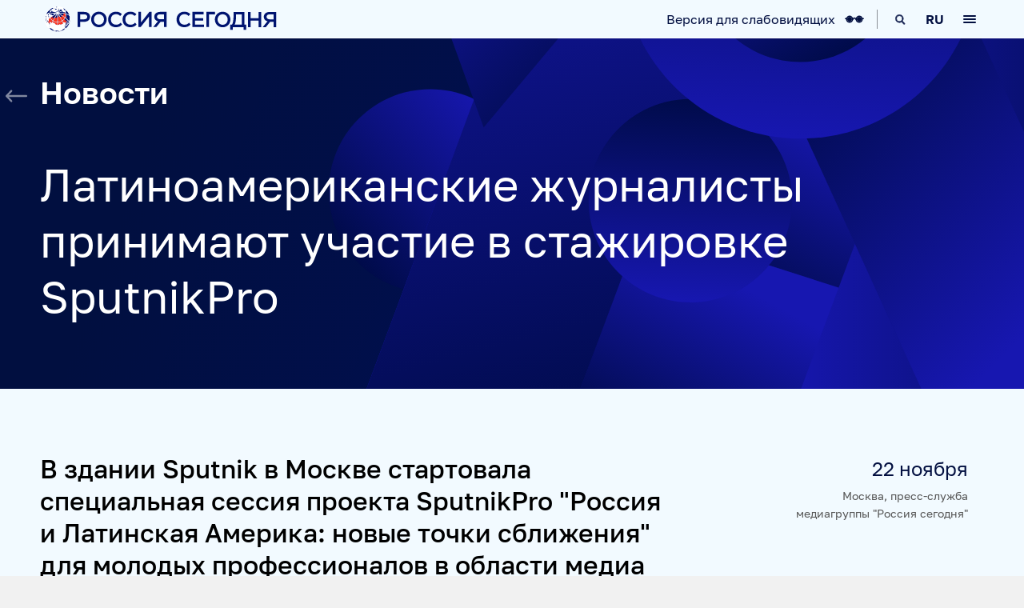

--- FILE ---
content_type: text/html; charset=utf-8
request_url: https://xn--c1acbl2abdlkab1og.xn--p1ai/20221122/331884.html
body_size: 7025
content:
<!DOCTYPE html><html lang="ru"><head prefix="og: http://ogp.me/ns# fb: http://ogp.me/ns/fb# article: http://ogp.me/ns/article# ya: http://webmaster.yandex.ru/vocabularies/"><meta http-equiv="Content-Type" content="text/html; charset=utf-8"><meta charset="utf-8"><title>Латиноамериканские журналисты принимают участие в стажировке SputnikPro - «Россия сегодня»</title><link rel="manifest" href="/manifest.webmanifest"><link rel="icon" href="/favicon.ico" sizes="any"><link rel="icon" href="/icon.svg" type="image/svg+xml"><link rel="apple-touch-icon" href="/apple-touch-icon.png"><meta name="description" content='В здании Sputnik в Москве стартовала специальная сессия проекта SputnikPro "Россия и Латинская Америка: новые точки сближения" для молодых профессионалов в области медиа'><meta name="og:description" content='В здании Sputnik в Москве стартовала специальная сессия проекта SputnikPro "Россия и Латинская Америка: новые точки сближения" для молодых профессионалов в области медиа'><link rel="canonical" href="https://xn--c1acbl2abdlkab1og.xn--p1ai/20221122/331884.html"><link rel="alternate" hreflang="ru" href="https://xn--c1acbl2abdlkab1og.xn--p1ai/20221122/331884.html"><link rel="alternate" hreflang="x-default" href="https://xn--c1acbl2abdlkab1og.xn--p1ai/20221122/331884.html"><meta property="og:title" content="Латиноамериканские журналисты принимают участие в стажировке SputnikPro"><meta property="og:url" content="https://xn--c1acbl2abdlkab1og.xn--p1ai/20221122/331884.html"><meta property="og:image" content="/img/07e6/0b/16/331856_0:0:3073:1728_1920x0_80_0_1_881ede7e9bcfd9ebe87d873b55cddfa1.jpg.webp"><meta name="og:image:width" content="1920"><meta name="og:image:height" content="1080"><meta property="og:site_name" content="россиясегодня.рф"><meta property="analytics:p_ts" content="1669125368"><meta property="analytics:author" content='Москва,  пресс-служба медиагруппы "Россия сегодня"'><meta name="robots" content="index, follow, max-image-preview:large"><meta name="viewport" content="width=device-width, initial-scale=1.0, maximum-scale=5.0, user-scalable=yes"><link href="/css/common.min.css?efee20ad" rel="stylesheet"><link href="/css/form.min.css?fcf1f8c7" rel="stylesheet"><link href="/css/pages/pages.min.css?4c37a5f4" rel="stylesheet"><link href="/css/pages/news.min.css?7abcb74d" rel="stylesheet">
            
            <!-- Google Tag Manager -->
            <script>(function(w,d,s,l,i){w[l]=w[l]||[];w[l].push({'gtm.start':
            new Date().getTime(),event:'gtm.js'});var f=d.getElementsByTagName(s)[0],
            j=d.createElement(s),dl=l!='dataLayer'?'&l='+l:'';j.async=true;j.src=
            'https://www.googletagmanager.com/gtm.js?id='+i+dl;f.parentNode.insertBefore(j,f);
            })(window,document,'script','dataLayer','GTM-59523S');</script>
            <!-- End Google Tag Manager -->
            
        <script>window.dataLayer.push({'userId' : '9beafc8aad3506b2e8354bfe92dd7969de5164a460e327bd'});</script><script>window.yaContextCb = window.yaContextCb || []</script><script src="https://yandex.ru/ads/system/context.js" async=""></script></head><body class="page-news page-news-331884" aria-haspopup="dialog">
            
            <!-- Google Tag Manager (noscript) -->
            <noscript><iframe src="https://www.googletagmanager.com/ns.html?id=GTM-59523S"
            height="0" width="0" style="display:none;visibility:hidden"></iframe></noscript>
            <!-- End Google Tag Manager (noscript) -->
            
        
            <!-- Yandex.Metrika counter -->
            <script type="text/javascript">
                (function(m,e,t,r,i,k,a){
                    m[i]=m[i]||function(){(m[i].a=m[i].a||[]).push(arguments)};
                    m[i].l=1*new Date();
                    for (var j = 0; j < document.scripts.length; j++) {if (document.scripts[j].src === r) { return; }}
                    k=e.createElement(t),a=e.getElementsByTagName(t)[0],k.async=1,k.src=r,a.parentNode.insertBefore(k,a)
                })(window, document,'script','https://mc.yandex.ru/metrika/tag.js', 'ym');

                ym(70033507, 'init', {webvisor:true, clickmap:true, accurateTrackBounce:true, trackLinks:true});
            </script>
            <noscript><div><img src="https://mc.yandex.ru/watch/70033507" style="position:absolute; left:-9999px;" alt="" /></div></noscript>
            <!-- /Yandex.Metrika counter -->

            <script async="async" type="text/javascript">
                (function (d, w, c) {
                (w[c] = w[c] || []).push(function() {
                try {
                w.yaCounter960630 = new Ya.Metrika({id:960630, enableAll: true, webvisor:true});
                } catch(e) { }
                });

                var n = d.getElementsByTagName("script")[0],
                s = d.createElement("script"),
                f = function () { n.parentNode.insertBefore(s, n); };
                s.type = "text/javascript";
                s.async = true;
                s.src = (d.location.protocol == "https:" ? "https:" : "http:") + "//mc.yandex.ru/metrika/watch.js";

                if (w.opera == "[object Opera]") {
                d.addEventListener("DOMContentLoaded", f);
                } else { f(); }
                })(document, window, "yandex_metrika_callbacks");
            </script>
            <noscript>
                <div><img src="http://mc.yandex.ru/watch/960630" style="position:absolute; left:-9999px;" alt=""/></div>
            </noscript>
        
            <script async="async" type="text/javascript">
                var _comscore = _comscore || [];
                _comscore.push({ c1: "2", c2: "15352215" });
                (function() {
                var s = document.createElement("script"), el = document.getElementsByTagName("script")[0]; s.async = true;
                s.src = (document.location.protocol == "https:" ? "https://sb" : "http://b") + ".scorecardresearch.com/beacon.js";
                el.parentNode.insertBefore(s, el);
                })();
            </script>
            <noscript>
                <img src="http://b.scorecardresearch.com/p?c1=2&amp;c2=15352215&amp;cv=2.0&amp;cj=1"/>
            </noscript>
        <input type="checkbox" name="hnav" id="hnav" class="popup-check" autocomplete="off" tabindex="-1"><div class="header-nav color-bg" role="dialog" aria-modal="true" aria-live="assertive" aria-labelledby="modal-title"><label for="hnav" class="header-nav-close" tabindex="0"><span>Закрыть</span><svg class="svg-icon"><use href="/i/sprites/icon/inline.svg?3#icon-close"></use></svg><svg class="svg-icon"><use href="/i/sprites/icon/inline.svg?3#icon-close2"></use></svg></label><div class="header-nav-content"><div class="header-nav-head">Меню</div><input type="checkbox" name="headnav" id="headnav1" tabindex="-1"><div class="header-nav-sub"><label class="header-nav-title" for="headnav1" tabindex="0">О нас<svg class="svg-icon"><use href="/i/sprites/icon/inline.svg?3#icon-arrow-down"></use></svg></label><ul><li><a href="/mediagroup/">О медиагруппе</a></li><li><a href="/history/">История</a></li><li><a href="/social-responsibility/">Социальная ответственность</a></li><li><a href="/management/">Руководство</a></li><li><a href="/career/">Карьера</a></li><li><a href="/internship/">Стажировка</a></li><li><a href="/it-vozmozhnosti/">IT-возможности</a></li><li><a href="/news/">Новости</a></li><li><a href="/awards/">Награды</a></li><li><a href="/contacts/">Контакты</a></li></ul></div><input type="checkbox" name="headnav" id="headnav2" tabindex="-1"><div class="header-nav-sub"><label class="header-nav-title" for="headnav2" tabindex="0">Наши СМИ<svg class="svg-icon"><use href="/i/sprites/icon/inline.svg?3#icon-arrow-down"></use></svg></label><ul><li><a href="/brand/3300.html">РИА Новости</a></li><li><a href="/brand/4602.html">Sputnik</a></li><li><a href="/brand/5387.html">ПРАЙМ</a></li><li><a href="/brand/5576.html">ИноСМИ</a></li><li><a href="/brand/5709.html">Украина.ру</a></li><li><a href="/brand/5810.html">Baltnews</a></li><li><a href="/brand/5873.html">ТОК и КОТ</a></li><li><a href="/social-navigator/">Социальный навигатор</a></li><li><a href="#">Arctic.ru</a></li></ul></div><input type="checkbox" name="headnav" id="headnav3" tabindex="-1"><div class="header-nav-sub"><label class="header-nav-title" for="headnav3" tabindex="0">Проекты<svg class="svg-icon"><use href="/i/sprites/icon/inline.svg?3#icon-arrow-down"></use></svg></label><ul><li><a href="/sputnikpro/">SputnikPro</a></li><li><a href="/stenin-competition/">Конкурс имени Стенина</a></li><li><a href="/koktebel-jazz-party-festival/">Фестиваль Koktebel Jazz Party</a></li><li><a href="/breathe-please/">Пожалуйста, дышите!</a></li><li><a href="/nuremberg/">Нюрнберг. Начало мира</a></li></ul></div><input type="checkbox" name="headnav" id="headnav4" tabindex="-1"><div class="header-nav-sub"><label class="header-nav-title" for="headnav4" tabindex="0"><a href="/products-and-services/">Продукты и сервисы</a><svg class="svg-icon"><use href="/i/sprites/icon/inline.svg?3#icon-arrow-down"></use></svg></label><ul><li><a href="/russian-news-feeds/">Новостные ленты</a></li><li><a href="/photo/">Медиабанк</a></li><li><a href="/advertising/">Реклама и спецпроекты</a></li><li><a href="/mediafasad/">Медиафасад</a></li><li><a href="/bulletins/">Рейтинги и аналитика</a></li><li><a href="/announce/">База анонсов</a></li><li><a href="/translations/">Переводы</a></li><li><a href="/photohosting/">Фотохостинги</a></li><li><a href="/photoexhibition/">Фотовыставки</a></li><li><a href="/training/">Тренинги</a></li><li><a href="/press-center/">Мультимедийный пресс-центр</a></li></ul></div><div class="header-nav-lang"><ul class="color-bg"><li class="active"><span>RU</span></li><li><a href="https://rossiyasegodnya.com">ENG</a></li><li><a href="https://jinrieluosi.cn">中文</a></li></ul></div></div></div><div class="page"><input type="checkbox" name="headersearch" id="headersearch" class="popup-check" autocomplete="off" tabindex="-1"><div class="search-form color-bg"><div class="search-form-container"><label for="headersearch" class="search-form-close" tabindex="0"><span>Закрыть</span><svg class="svg-icon"><use href="/i/sprites/icon/inline.svg?3#icon-close2"></use></svg></label><form action="/search/"><input type="text" name="query" class="search-form-query" id="query" value="" placeholder="Поиск по сайту"><label for="headersearch" class="search-form-reset"><svg class="svg-icon"><use href="/i/sprites/icon/inline.svg?3#icon-close"></use></svg></label><button class="search-form-submit"><svg class="svg-icon"><use href="/i/sprites/icon/inline.svg?3#icon-search"></use></svg></button><button class="search-form-submit-text">Найти</button></form></div></div><div class="header"><div class="header-logo"><a href="/"><img src="/i/logo-rs/logo-rs-rus.svg" alt="«Россия сегодня»" title="«Россия сегодня»" width="290" height="32"></a></div><div class="header-sep"></div><a href="https://special.xn--c1acbl2abdlkab1og.xn--p1ai/20221122/331884.html" class="accessibility-ver"><span class="accessibility-ver-title">Версия для слабовидящих</span><svg class="svg-icon"><use href="/i/sprites/icon/inline.svg?3#icon-glasses"></use></svg></a><label for="headersearch" class="header-search" tabindex="0"><svg class="svg-icon"><use href="/i/sprites/icon/inline.svg?3#icon-search2"></use></svg><div class="header-search-label">Поиск</div></label><div class="header-lang" tabindex="0"><div class="header-lang-label">Язык</div><div>RU<svg class="svg-icon"><use href="/i/sprites/icon/inline.svg?3#icon-arrow-down"></use></svg></div><ul class="color-bg"><li class="active"><span>RU</span></li><li><a href="https://rossiyasegodnya.com">ENG</a></li><li><a href="https://jinrieluosi.cn">中文</a></li></ul></div><label for="hnav" class="header-nav-icon" tabindex="0"><span></span><div class="header-nav-icon-label">Меню</div></label></div><div class="content"><div class="article-header background-dark"><div class="article-header-content"><div class="article-header-title article-header-title-back"><a href="/news/" class="article-back-arrow"><svg class="svg-icon"><use href="/i/sprites/icon/inline.svg?3#icon-arrow1"></use></svg></a>Новости</div><h1 class="article-header-title">Латиноамериканские журналисты принимают участие в стажировке SputnikPro</h1></div></div><div class="news-info"><div class="news-date">22 ноября</div><div class="news-source">Москва,  пресс-служба медиагруппы "Россия сегодня"</div></div><p class="news-announce"><strong>В здании Sputnik в Москве стартовала специальная сессия проекта SputnikPro "Россия и Латинская Америка: новые точки сближения" для молодых профессионалов в области медиа</strong></p><div class="content-media content-media-main"><img src="/img/07e6/0b/16/331856_0:0:0:0_780x0_80_0_1_beb2219d0a352f1873bcea73124bc4b3.jpg.webp" width="780" height="520" alt="Евгений Одиноков/РИА Новости - «Россия сегодня», 780, 22.11.2022" title="Евгений Одиноков/РИА Новости" loading="lazy" decoding="async"></div><p>В штаб-квартире Международного информационного агентства и радио Sputnik стартовала специальная сессия просветительского проекта SputnikPro "Россия и Латинская Америка: новые точки сближения" для молодых профессионалов в области медиа. Проект реализуется совместно с Фондом поддержки публичной дипломатии имени А.М. Горчакова в рамках программы InteRussia и продолжает цикл стажировок для иностранных журналистов.</p><p>В зимней сессии принимают участие 10 представителей ведущих СМИ из стран Латинской Америки и Карибского бассейна. Среди них: информационное агентство Brasil247 (Бразилия), газета La República (Перу), информационное агентство Prensa Latina (Куба), газета El Deforma (Мексика) и другие.</p><p>В течение месяца журналисты прослушают лекции и посетят мастер-классы от ведущих экспертов Sputnik, примут участие в профильных мероприятиях партнеров, встретятся со спикерами на ведущих общественно-политических и технологических площадках Москвы, познакомятся с культурными достопримечательностями города.</p><p>Первыми с участниками проекта встретились директор по международному сотрудничеству Василий Пушков и координатор международных программ Фонда Горчакова Ляна Дымова. Уже в первые дни журналисты высоко оценили программу.</p><div class="content-quote"><div class="content-quote-text"><p>Россия принимает нас в своей столице, в Москве. Уже в первые дни можно сказать, что это потрясающий опыт, который помогает пролить свет на то, что западный дискурс скрывал ранее. Познакомились с масштабом медиагруппы &quot;Россия сегодня&quot; и пообщались с руководителями различных подразделений, было невероятно интересно. Мы только начали свое знакомство с Россией, но уже понятно, что это прекрасная возможность познакомиться с Россией, и надеюсь, что в дальнейшем нас ждет много приятных сюрпризов. Помимо этого, работа с коллегами из других стран Латинской Америки позволит нам лучше понимать политические и экономические связи в регионе и отношения между государствами и СМИ.</p></div><div class="content-quote-author">Антонио Аттолини Мурра</div><div class="content-quote-position">Сотрудник мексиканского интернет-портала El Soberano</div></div><p><strong>InteRussia </strong>– это программа стажировок, шанс ознакомиться с российской повесткой дня из первых уст, посетить лекции и мастер-классы от ведущих медиаагентств, обменяться опытом с коллегами из разных стран, посетить мероприятия партнёров в области публичной дипломатии. Участников ждут насыщенные четыре недели, в течение которых они смогут посетить ведущие общественно-политические и технологические площадки, мероприятия партнёров в области публичной дипломатии и пообщаться с представителями научного и экспертного сообщества.</p><p><a href="https://xn--c1acbl2abdlkab1og.xn--p1ai/training/">Тренинги для журналистов</a></p></div><div class="footer"><div class="footer-nav"><input type="checkbox" name="nav" id="nav1" tabindex="-1"><div class="footer-nav-col"><label class="footer-nav-title" for="nav1" tabindex="0">О нас<svg class="svg-icon"><use href="/i/sprites/icon/inline.svg?3#icon-arrow-down"></use></svg></label><ul><li><a href="/mediagroup/">О медиагруппе</a></li><li><a href="/history/">История</a></li><li><a href="/social-responsibility/">Социальная ответственность</a></li><li><a href="/management/">Руководство</a></li><li><a href="/career/">Карьера</a></li><li><a href="/internship/">Стажировка</a></li><li><a href="/it-vozmozhnosti/">IT-возможности</a></li><li><a href="/news/">Новости</a></li><li><a href="/awards/">Награды</a></li><li><a href="/contacts/">Контакты</a></li><li><a href="/safety-and-health/">Охрана труда</a></li><li><a href="/procurement/">Закупки</a></li><li><a href="/terms-of-use/">Условия использования материалов</a></li><li><a href="/privacy_policy/">Политика конфиденциальности</a></li><li><a href="/privacy_policy/#confidentiality5">Правила применения рекомендательных технологий</a></li></ul></div><input type="checkbox" name="nav" id="nav2" tabindex="-1"><div class="footer-nav-col"><label class="footer-nav-title" for="nav2" tabindex="0">Наши СМИ<svg class="svg-icon"><use href="/i/sprites/icon/inline.svg?3#icon-arrow-down"></use></svg></label><ul><li><a href="/brand/3300.html">РИА Новости</a></li><li><a href="/brand/4602.html">Sputnik</a></li><li><a href="/brand/5387.html">ПРАЙМ</a></li><li><a href="/brand/5576.html">ИноСМИ</a></li><li><a href="/brand/5709.html">Украина.ру</a></li><li><a href="/brand/5810.html">Baltnews</a></li><li><a href="/brand/5873.html">ТОК и КОТ</a></li><li><a href="/social-navigator/">Социальный навигатор</a></li><li><a href="#">Arctic.ru</a></li></ul></div><input type="checkbox" name="nav" id="nav3" tabindex="-1"><div class="footer-nav-col"><label class="footer-nav-title" for="nav3" tabindex="0">Проекты<svg class="svg-icon"><use href="/i/sprites/icon/inline.svg?3#icon-arrow-down"></use></svg></label><ul><li><a href="/sputnikpro/">SputnikPro</a></li><li><a href="/stenin-competition/">Конкурс имени Стенина</a></li><li><a href="/koktebel-jazz-party-festival/">Фестиваль Koktebel Jazz Party</a></li><li><a href="/breathe-please/">Пожалуйста, дышите!</a></li><li><a href="/nuremberg/">Нюрнберг. Начало мира</a></li></ul></div><input type="checkbox" name="nav" id="nav4" tabindex="-1"><div class="footer-nav-col"><label class="footer-nav-title" for="nav4" tabindex="0">Продукты и сервисы<svg class="svg-icon"><use href="/i/sprites/icon/inline.svg?3#icon-arrow-down"></use></svg></label><ul><li><a href="/russian-news-feeds/">Новостные ленты</a></li><li><a href="/photo/">Медиабанк</a></li><li><a href="/advertising/">Реклама и спецпроекты</a></li><li><a href="/mediafasad/">Медиафасад</a></li><li><a href="/bulletins/">Рейтинги и аналитика</a></li><li><a href="/announce/">База анонсов</a></li><li><a href="/translations/">Переводы</a></li><li><a href="/photohosting/">Фотохостинги</a></li><li><a href="/photoexhibition/">Фотовыставки</a></li><li><a href="/training/">Тренинги</a></li><li><a href="/press-center/">Мультимедийный пресс-центр</a></li></ul></div></div><div class="footer-content"><div class="footer-cr">Федеральное государственное унитарное предприятие "Международное информационное агентство "Россия сегодня"</div></div></div></div><script src="/js/libs/loadjs.js?84f269ce"></script><script>
            if (!CSS.supports("scroll-behavior", "smooth")) {
                loadJS('/js/polyfill/smoothscroll.min.js?94559bfc');
            }
        </script><script src="/js/common.js?6e6fb11a" defer></script><script src="/js/libs/video/video-player.js?b044cc98" defer></script><script src="/js/form.js?a73c83a3" defer></script></body></html>


--- FILE ---
content_type: text/css
request_url: https://xn--c1acbl2abdlkab1og.xn--p1ai/css/common.min.css?efee20ad
body_size: 4954
content:
.footer{background-color:#000822;color:#fff}.footer-content{padding:0 16px}@media only screen and (min-width: 768px){.footer-content{padding:0 24px}}@media only screen and (min-width: 1235px){.footer-content{padding:0;margin:0 auto;max-width:1180px}}.footer-cr{padding:10px 0 19px;background-color:#00061c;font-size:12px;line-height:20px;color:#fff;opacity:.5;overflow:hidden}.footer-social{padding-top:12px}.footer-social a{display:inline-block;margin-right:8px;width:35px;height:35px;opacity:.5}.footer-social a:hover{opacity:1}@media only screen and (min-width: 768px){.footer-social a{margin-right:0;margin-left:8px}}.footer-social span{display:none}.footer-social .svg-icon{width:100%;height:100%;fill:#fff}@media only screen and (min-width: 768px){.footer-social{float:right;padding:0 0 10px}}.footer-nav{position:relative}.footer-nav input[name=nav]{display:none}.footer-nav input[name=nav]:checked+.footer-nav-col{max-height:360px}.footer-nav input[name=nav]:checked+.footer-nav-col>label .svg-icon{-webkit-transform:rotate(180deg);-moz-transform:rotate(180deg);-ms-transform:rotate(180deg);-o-transform:rotate(180deg);transform:rotate(180deg)}@media only screen and (min-width: 768px){.footer-nav{padding:32px 0 28px;margin:0 24px;display:-webkit-box;display:-webkit-flex;display:-moz-box;display:-ms-flexbox;display:flex;-webkit-flex-wrap:wrap;-ms-flex-wrap:wrap;flex-wrap:wrap}.footer-nav input[name=nav]:checked+.footer-nav-col{max-height:none}}@media only screen and (min-width: 1235px){.footer-nav{padding:48px 0 24px;margin:0 auto;max-width:1180px}}.footer-nav-col{overflow:hidden;max-height:40px;-webkit-transition:max-height .4s;-o-transition:max-height .4s;-moz-transition:max-height .4s;transition:max-height .4s;border-bottom:1px solid #22242c}.footer-nav-col ul{padding:0 0 16px;margin:0;list-style:none}.footer-nav-col li{padding-left:16px;margin-bottom:5px;font-size:12px;line-height:15px;color:#fff;opacity:.5}.footer-nav-col a{color:#fff;text-decoration:none}.footer-nav-col label{cursor:pointer}@media only screen and (min-width: 768px){.footer-nav-col{padding:0 20px 0 0;-webkit-box-flex:1;-webkit-flex:1 165px;-moz-box-flex:1;-ms-flex:1 165px;flex:1 165px;border-bottom:none;max-height:none;-webkit-transition:none;-o-transition:none;-moz-transition:none;transition:none}.footer-nav-col li{padding-left:0}}.footer-nav-title{display:block;position:relative;padding-left:16px;font-size:14px;line-height:40px;font-weight:700;color:#3a52a7;text-transform:uppercase;text-decoration:none}.footer-nav-title .svg-icon{position:absolute;top:15px;right:16px;width:12px;height:12px;fill:#3a52a7}@media only screen and (min-width: 768px){.footer-nav-title{padding-left:0;margin-bottom:4px;min-height:40px;font-size:16px;line-height:20px}.footer-nav-title .svg-icon{display:none}}input[name=modal]{position:fixed;top:0;opacity:0}input[name=modal]:checked+.modal{position:relative;opacity:1;z-index:20;height:auto}input[name=modal]:checked~.page{top:0;left:0;width:100%}.modal{position:absolute;z-index:-1;top:0;left:0;width:100%;height:100%;min-height:100vh;opacity:0;-webkit-transition:opacity .3s;-o-transition:opacity .3s;-moz-transition:opacity .3s;transition:opacity .3s;overflow:hidden;background:rgba(2,15,64,.9)}.modal-content{position:relative;padding:24px 16px;margin:0 auto;max-width:580px;background-color:#fff}@media only screen and (min-width: 768px){.modal-content{padding:32px;margin:40px auto;border-radius:4px}}.modal-close{position:absolute;top:11px;right:11px;z-index:10;padding:5px;width:24px;height:24px;cursor:pointer}.modal-close span{display:none}.modal-close .svg-icon{display:block;width:13px;height:13px;fill:#000}.modal-close .svg-icon+.svg-icon{display:none}@media only screen and (min-width: 768px){.modal-close{top:15px;right:19px}}@media only screen and (min-width: 1235px){.modal-close{top:19px;right:19px}}.modal-close-bg{position:absolute;top:0;bottom:0;left:0;right:0}.btn-link,.content-links a,.content-links label{position:relative;display:inline-block;padding:7px 23px;font-size:16px;line-height:24px;font-weight:500;color:#44579e;background-color:transparent;border:1px solid #44579e;border-radius:50px;text-decoration:none;cursor:pointer;white-space:nowrap}.btn-link:after,.content-links a:after,.content-links label:after{background-color:#44579e}.btn-link:hover:not([disabled]),.content-links a:hover:not([disabled]),.content-links label:hover:not([disabled]){color:#33468e;border-color:#33468e}.btn-link:hover:not([disabled]):after,.content-links a:hover:not([disabled]):after,.content-links label:hover:not([disabled]):after{background-color:#33468e}.btn-link[disabled],.content-links a[disabled],.content-links label[disabled]{color:#949dc1;border-color:#949dc1;cursor:default}.btn-link[disabled]:after,.content-links a[disabled]:after,.content-links label[disabled]:after{background-color:#949dc1}.btn-link.btn-link-fill,.content-links a.btn-link-fill,.content-links label.btn-link-fill{color:#fff;background-color:#44579e}.btn-link.btn-link-fill:after,.content-links a.btn-link-fill:after,.content-links label.btn-link-fill:after{background-color:#fff}.btn-link.btn-link-fill:hover:not([disabled]),.content-links a.btn-link-fill:hover:not([disabled]),.content-links label.btn-link-fill:hover:not([disabled]){color:#fff;background-color:#33468e}.btn-link.btn-link-fill:hover:not([disabled]):after,.content-links a.btn-link-fill:hover:not([disabled]):after,.content-links label.btn-link-fill:hover:not([disabled]):after{background-color:#fff}.btn-link.btn-link-fill[disabled],.content-links a.btn-link-fill[disabled],.content-links label.btn-link-fill[disabled]{background-color:#949dc1}.btn-link.btn-link-white,.content-links a.btn-link-white,.content-links label.btn-link-white{color:#fff;border-color:#fff}.btn-link.btn-link-white:hover:not([disabled]),.content-links a.btn-link-white:hover:not([disabled]),.content-links label.btn-link-white:hover:not([disabled]){color:#fff;border-color:#fff}.background-dark .btn-link,.background-dark .content-links a,.background-dark .content-links label{color:#f2faff;border-color:#f2faff}.background-dark .btn-link:after,.background-dark .content-links a:after,.background-dark .content-links label:after{background-color:#f2faff}.background-dark .btn-link:hover:not([disabled]),.background-dark .content-links a:hover:not([disabled]),.background-dark .content-links label:hover:not([disabled]){color:#c8e1f5;border-color:#c8e1f5}.background-dark .btn-link:hover:not([disabled]):after,.background-dark .content-links a:hover:not([disabled]):after,.background-dark .content-links label:hover:not([disabled]):after{background-color:#c8e1f5}.background-dark .btn-link[disabled],.background-dark .content-links a[disabled],.background-dark .content-links label[disabled]{color:#949dc1;border-color:#949dc1}.background-dark .btn-link[disabled]:after,.background-dark .content-links a[disabled]:after,.background-dark .content-links label[disabled]:after{background-color:#949dc1}.background-dark .btn-link.btn-link-fill,.background-dark .content-links a.btn-link-fill,.background-dark .content-links label.btn-link-fill{color:#020f40;background-color:#f2faff}.background-dark .btn-link.btn-link-fill:after,.background-dark .content-links a.btn-link-fill:after,.background-dark .content-links label.btn-link-fill:after{background-color:#020f40}.background-dark .btn-link.btn-link-fill:hover:not([disabled]),.background-dark .content-links a.btn-link-fill:hover:not([disabled]),.background-dark .content-links label.btn-link-fill:hover:not([disabled]){color:#020f40;background-color:#c8e1f5}.background-dark .btn-link.btn-link-fill:hover:not([disabled]):after,.background-dark .content-links a.btn-link-fill:hover:not([disabled]):after,.background-dark .content-links label.btn-link-fill:hover:not([disabled]):after{background-color:#020f40}.background-dark .btn-link.btn-link-fill[disabled],.background-dark .content-links a.btn-link-fill[disabled],.background-dark .content-links label.btn-link-fill[disabled]{background-color:#949dc1}.btn-link.m-download,.btn-link.m-external,.btn-link.m-site,.btn-link[href$="/"],.btn-link[href*=video],.btn-link[href$=".pdf"],.btn-link[href$=".html"],.btn-link[href^=http],.btn-link[for*=video],.content-links a.m-download,.content-links a.m-external,.content-links a.m-site,.content-links a[href$="/"],.content-links a[href*=video],.content-links a[href$=".pdf"],.content-links a[href$=".html"],.content-links a[href^=http],.content-links a[for*=video],.content-links label.m-download,.content-links label.m-external,.content-links label.m-site,.content-links label[href$="/"],.content-links label[href*=video],.content-links label[href$=".pdf"],.content-links label[href$=".html"],.content-links label[href^=http],.content-links label[for*=video]{padding-right:55px}.btn-link.m-download:after,.btn-link.m-external:after,.btn-link.m-site:after,.btn-link[href$="/"]:after,.btn-link[href*=video]:after,.btn-link[href$=".pdf"]:after,.btn-link[href$=".html"]:after,.btn-link[href^=http]:after,.btn-link[for*=video]:after,.content-links a.m-download:after,.content-links a.m-external:after,.content-links a.m-site:after,.content-links a[href$="/"]:after,.content-links a[href*=video]:after,.content-links a[href$=".pdf"]:after,.content-links a[href$=".html"]:after,.content-links a[href^=http]:after,.content-links a[for*=video]:after,.content-links label.m-download:after,.content-links label.m-external:after,.content-links label.m-site:after,.content-links label[href$="/"]:after,.content-links label[href*=video]:after,.content-links label[href$=".pdf"]:after,.content-links label[href$=".html"]:after,.content-links label[href^=http]:after,.content-links label[for*=video]:after{content:"";position:absolute;top:7px;right:23px;width:24px;height:24px}.btn-link.m-external:after,.btn-link[href*=video].m-external:after,.btn-link.m-site:after,.btn-link[href$="/"]:after,.btn-link[href^=http]:after,.btn-link[href$=".html"]:after,.content-links a.m-external:after,.content-links a[href*=video].m-external:after,.content-links a.m-site:after,.content-links a[href$="/"]:after,.content-links a[href^=http]:after,.content-links a[href$=".html"]:after,.content-links label.m-external:after,.content-links label[href*=video].m-external:after,.content-links label.m-site:after,.content-links label[href$="/"]:after,.content-links label[href^=http]:after,.content-links label[href$=".html"]:after{-webkit-mask:url(/i/sprites/icon/out/icon-external_link.svg) 0 0 no-repeat;mask:url(/i/sprites/icon/out/icon-external_link.svg) 0 0 no-repeat}.btn-link[href*=video]:after,.btn-link[for*=video]:after,.content-links a[href*=video]:after,.content-links a[for*=video]:after,.content-links label[href*=video]:after,.content-links label[for*=video]:after{-webkit-mask:url(/i/sprites/icon/out/icon-play2.svg) 0 0 no-repeat;mask:url(/i/sprites/icon/out/icon-play2.svg) 0 0 no-repeat}.btn-link.m-download:after,.btn-link[href$=".pdf"]:after,.content-links a.m-download:after,.content-links a[href$=".pdf"]:after,.content-links label.m-download:after,.content-links label[href$=".pdf"]:after{-webkit-mask:url(/i/sprites/icon/out/icon-download2.svg) 0 0 no-repeat;mask:url(/i/sprites/icon/out/icon-download2.svg) 0 0 no-repeat}.btn-link.m-go:after,.content-links a.m-go:after,.content-links label.m-go:after{-webkit-mask:url(/i/sprites/icon/out/icon-go.svg) 0 0 no-repeat;mask:url(/i/sprites/icon/out/icon-go.svg) 0 0 no-repeat}.btn-link.m-noicon,.content-links a.m-noicon,.content-links label.m-noicon{padding-right:23px}.btn-link.m-noicon:after,.content-links a.m-noicon:after,.content-links label.m-noicon:after{display:none}.btn-link .svg-icon,.content-links a .svg-icon,.content-links label .svg-icon{display:none}.content-links a,.content-links label{margin-right:24px;margin-bottom:16px}.background-dark .content-links.content-links-fill a{color:#020f40;background-color:#f2faff}.background-dark .content-links.content-links-fill a:after{background-color:#020f40}.background-dark .content-links.content-links-fill a:hover:not([disabled]){color:#020f40;background-color:#c8e1f5}.background-dark .content-links.content-links-fill a:hover:not([disabled]):after{background-color:#020f40}.background-dark .content-links.content-links-fill a[disabled]{background-color:#949dc1}.button-basket{position:fixed;z-index:10;left:16px;bottom:16px;padding:12px 24px;height:48px;border-radius:24px;color:#fff;font-size:20px;line-height:24px;font-weight:500;background-color:#44579e;cursor:pointer}.button-basket:has(.svg-icon){padding:12px}.button-basket:has(.svg-icon) span{display:none}.button-basket:hover{background-color:#33468e}.button-basket .svg-icon{width:24px;height:24px;fill:#fff}@media only screen and (min-width: 768px){.button-basket{left:24px}}@media only screen and (min-width: 1235px){.button-basket:has(.svg-icon){padding:12px 24px}.button-basket:has(.svg-icon) span{display:inline-block}.button-basket .svg-icon{float:right;margin-left:8px}}.button-video{position:fixed;z-index:10;left:16px;bottom:16px;padding:13px;width:48px;height:48px;border-radius:50%;background-color:#fff;box-shadow:-1px 4px 2px rgba(68,71,77,.1);cursor:pointer}.button-video .svg-icon{display:block;width:22px;height:22px}@media only screen and (min-width: 768px){.button-video{left:24px}}@font-face{font-family:"Golos";src:url("/css/fonts/Golos-Text/Golos-Text_Regular.woff2") format("woff2"),url("/css/fonts/Golos-Text/Golos-Text_Regular.woff") format("woff");font-weight:normal;font-style:normal;font-display:swap}@font-face{font-family:"Golos";src:url("/css/fonts/Golos-Text/Golos-Text_Medium.woff2") format("woff2"),url("/css/fonts/Golos-Text/Golos-Text_Medium.woff") format("woff");font-weight:500;font-style:normal;font-display:swap}@font-face{font-family:"Golos";src:url("/css/fonts/Golos-Text/Golos-Text_DemiBold.woff2") format("woff2"),url("/css/fonts/Golos-Text/Golos-Text_DemiBold.woff") format("woff");font-weight:600;font-style:normal;font-display:swap}@font-face{font-family:"Golos";src:url("/css/fonts/Golos-Text/Golos-Text_Bold.woff2") format("woff2"),url("/css/fonts/Golos-Text/Golos-Text_Bold.woff") format("woff");font-weight:700;font-style:normal;font-display:swap}@font-face{font-family:"Golos";src:url("/css/fonts/Golos-Text/Golos-Text_Black.woff2") format("woff2"),url("/css/fonts/Golos-Text/Golos-Text_Black.woff") format("woff");font-weight:800;font-style:normal;font-display:swap}html{font-size:100%;-webkit-text-size-adjust:100%;-ms-text-size-adjust:100%}html:has(.navigator2){scroll-behavior:smooth}::-moz-selection{background:#000;color:#fff;text-shadow:none}::-moz-selection,::selection{background:#000;color:#fff;text-shadow:none}*{-moz-box-sizing:border-box;box-sizing:border-box}h1,h2{padding:0;margin:0}html,body{height:100%;font-family:"Golos",sans-serif;font-size:16px;color:#000}body{position:relative;margin:0;padding:0;background-color:#f1f1f1}input,textarea{font-family:"Golos",sans-serif}a{color:#000;text-decoration:none}.svg-sprite{display:none;position:absolute;width:0;height:0;overflow:hidden}.page{position:relative;margin:0 auto;min-width:375px}.header-logo{-moz-box-sizing:content-box;box-sizing:content-box;padding:16px 0 0 16px;height:16px}.header-logo img{width:auto;height:100%}@media only screen and (min-width: 768px){.header-logo{padding:12px 0 0 24px;height:24px}}@media only screen and (min-width: 1235px){.header-logo{padding:8px 0 0 56px;height:32px}}.header-logo-pobeda{height:18px}@media only screen and (min-width: 768px){.header-logo-pobeda{height:24px}}@media only screen and (min-width: 1235px){.header-logo-pobeda{height:32px}}.header-nav-icon{position:absolute;top:12px;right:16px;padding:7px 4px 5px;width:24px;height:24px;cursor:pointer}.header-nav-icon:after,.header-nav-icon:before{content:""}.header-nav-icon:after,.header-nav-icon:before,.header-nav-icon span{margin-bottom:2px;display:block;height:2px;background-color:#020f40;border-radius:1px}@media only screen and (min-width: 768px){.header-nav-icon{right:24px}}@media only screen and (min-width: 1235px){.header-nav-icon{right:56px}}.header-nav-icon-label{display:none}input[name=hnav]{position:absolute;top:0;opacity:0}input[name=hnav]:checked+.header-nav{position:relative;opacity:1;z-index:20;height:auto}input[name=hnav]:checked~.page{position:fixed;top:0;left:0;width:100%}.header-nav{opacity:0;z-index:-1;position:absolute;top:0;left:0;padding:16px 16px 160px;width:100%;height:100%;min-height:100vh;overflow:hidden;background:url(/i/pattern.svg) 100% 100% no-repeat,-webkit-linear-gradient(160deg, #000F5A 17%, #010F40 84%);background:url(/i/pattern.svg) 100% 100% no-repeat,-moz-linear-gradient(160deg, #000F5A 17%, #010F40 84%);background:url(/i/pattern.svg) 100% 100% no-repeat,linear-gradient(290deg, #000F5A 17%, #010F40 84%);background-size:100%,auto auto;-webkit-transition:opacity .3s;-o-transition:opacity .3s;-moz-transition:opacity .3s;transition:opacity .3s}.header-nav input[name=headnav]{display:none}@media only screen and (min-width: 768px){.header-nav{padding:24px 24px 60px;background-size:420px,auto auto}}@media only screen and (min-width: 1235px){.header-nav{padding:80px 60px;background-size:870px,auto auto}}.header-nav-close{position:absolute;top:11px;right:11px;padding:5px;width:24px;height:24px;cursor:pointer}.header-nav-close span{display:none}.header-nav-close .svg-icon{position:absolute;display:block;width:13px;height:13px;fill:#fff}.header-nav-close .svg-icon+.svg-icon{display:none}@media only screen and (min-width: 768px){.header-nav-close{top:15px;right:19px}}@media only screen and (min-width: 1235px){.header-nav-close{top:19px;right:55px}}.header-nav-head{display:none}.header-nav-content ul{padding:0;margin:0 0 16px;list-style:none}.header-nav-content li{display:inline-block;margin:0 16px 10px 0;font-size:14px;font-weight:500;line-height:17px;text-transform:uppercase}.header-nav-content a{color:#fff;text-decoration:none}@media only screen and (min-width: 768px){.header-nav-content ul{margin:0 0 24px}}@media only screen and (min-width: 1235px){.header-nav-content ul{margin:0 0 60px}.header-nav-content li{margin:0 25px 15px 0;font-weight:700}}.header-nav-title{display:block;margin-bottom:10px;font-size:30px;line-height:32px;color:#999fb9;text-transform:uppercase}.header-nav-title .svg-icon{display:none}@media only screen and (min-width: 768px){.header-nav-title{font-size:40px;line-height:42px}}@media only screen and (min-width: 1235px){.header-nav-title{margin-bottom:16px;font-size:60px;line-height:52px}}.header-lang{position:absolute;top:12px;right:48px;padding:2px 12px;font-size:16px;line-height:20px;font-weight:600;color:#020f40}.header-lang div{cursor:pointer}.header-lang ul{display:none;position:absolute;top:-6px;left:50%;-webkit-transform:translateX(-50%);-moz-transform:translateX(-50%);-ms-transform:translateX(-50%);-o-transform:translateX(-50%);transform:translateX(-50%);padding:6px 0;margin:0;list-style:none;background:#010f5a;box-shadow:0px 4px 4px rgba(0,5,34,.25);border-radius:4px}.header-lang li{font-weight:400;opacity:.5;text-align:center;white-space:nowrap}.header-lang li a,.header-lang li span{display:block;padding:2px 8px;color:#fff;text-decoration:none}.header-lang li:hover{opacity:1}.header-lang li.active{font-weight:600;opacity:1}.header-lang .svg-icon{display:none}.header-lang:hover ul{display:block}@media only screen and (min-width: 768px){.header-lang{right:56px}}@media only screen and (min-width: 1235px){.header-lang{right:88px}}.header-lang-label{display:none}.header-nav-lang{position:absolute;bottom:27px;color:#fff;font-size:14px;line-height:17px}.header-nav-lang ul{margin:0}.header-nav-lang li{margin-right:32px;font-weight:700}.header-nav-lang a{opacity:.5}.header-nav-lang a:hover{opacity:1}.header-nav-lang a.active{font-weight:700;opacity:1}@media only screen and (min-width: 480px){.header-nav-lang{display:none}}input[name=headersearch]{position:fixed;top:0;opacity:0}input[name=headersearch]:checked+.search-form{top:48px}.header-search{display:block;position:absolute;right:103px;top:12px;padding:6px 0 0 6px;width:24px;height:24px;cursor:pointer}.header-search .svg-icon{display:block;width:13px;height:13px;fill:#020f40}@media only screen and (min-width: 768px){.header-search{right:111px}}@media only screen and (min-width: 1235px){.header-search{right:143px}}.header-search-label{display:none}.search-form{position:fixed;z-index:10;top:-80px;padding:60px 16px 32px;margin:0;width:100%;background-color:#000822;color:#a0adba;-webkit-transition:top .2s;-o-transition:top .2s;-moz-transition:top .2s;transition:top .2s}.search-form form{position:relative;display:block}.search-form input[type=text]{display:block;padding:1px 0 6px 40px;margin:0;width:100%;background:transparent;border:0;border-bottom:1px solid rgba(255,255,255,.3);font-size:16px;line-height:28px;color:#fff;outline:none}@media only screen and (min-width: 768px){.search-form{padding:60px 24px 32px}}.search-form-close{display:none}.search-form-submit{position:absolute;left:0;top:7px;padding:0;width:20px;height:20px;background-color:transparent;border:none;cursor:pointer}.search-form-submit .svg-icon{width:17px;height:17px;fill:#fff}.search-form-submit-text{display:none}.search-form-container{margin:0 auto;max-width:1180px}.search-form-descr{font-size:12px;line-height:28px;color:#a0adba}.search-form-reset{position:absolute;top:5px;right:0;padding:4px;width:20px;height:20px;cursor:pointer}.search-form-reset .svg-icon{display:block;width:13px;height:13px;fill:#fff}.header-sep{position:absolute;top:12px;right:143px;width:1px;height:24px;background-color:rgba(34,36,44,.5)}@media only screen and (min-width: 768px){.header-sep{right:151px}}@media only screen and (min-width: 1235px){.header-sep{right:183px}}.accessibility-ver{position:absolute;top:12px;right:160px}.accessibility-ver .svg-icon{width:24px;height:24px;fill:#020f40}@media only screen and (min-width: 768px){.accessibility-ver{right:168px}}@media only screen and (min-width: 1235px){.accessibility-ver{right:200px}}.accessibility-ver-title{display:none;color:#020f40}@media only screen and (min-width: 768px){.accessibility-ver-title{display:inline-block;vertical-align:top;font-size:16px;line-height:24px;margin-right:12px}}.share{padding:24px 0}@media only screen and (min-width: 768px){.share{float:right;padding:0;margin-top:-66px}}.share-item{display:inline-block;width:40px;height:40px;cursor:pointer}.share-item .svg-icon{display:block;width:100%;height:100%;opacity:.7;-webkit-transition:opacity .15s;-o-transition:opacity .15s;-moz-transition:opacity .15s;transition:opacity .15s}.share-item:hover .svg-icon{opacity:1}.carousel{white-space:nowrap;overflow-x:auto;-webkit-scroll-snap-type:x mandatory;-ms-scroll-snap-type:x mandatory;scroll-snap-type:x mandatory;scroll-behavior:smooth;-webkit-overflow-scrolling:touch}.carousel>div{scroll-snap-align:start}.videoplayer{position:relative;padding:0;margin:0}.videoplayer video{display:block;width:100%;height:auto}.videoplayer-splash{position:absolute;z-index:2;top:0;bottom:0;left:0;right:0;background-color:rgba(0,0,0,.6);cursor:pointer}.videoplayer-inited .videoplayer-splash{display:none}.videoplayer-splash-play{position:absolute;top:50%;left:50%;margin:-18px 0 0 -18px;width:36px;height:36px;background-color:#fff;border-radius:100%}.videoplayer-splash-play .svg-icon{position:absolute;top:50%;left:50%;margin:-9px;width:18px;height:18px}@media only screen and (min-width: 768px){.videoplayer-splash-play{margin:-43px 0 0 -43px;width:86px;height:86px}.videoplayer-splash-play .svg-icon{margin:-20px;width:40px;height:40px}}.anchor-link{padding-top:80px;margin-top:-80px}.navigator1+.content .anchor-link{padding-top:95px;margin-top:-95px}.grecaptcha-badge{left:-9999px}

--- FILE ---
content_type: text/css
request_url: https://xn--c1acbl2abdlkab1og.xn--p1ai/css/form.min.css?fcf1f8c7
body_size: 2709
content:
.form label{display:block;margin-bottom:1px;font-size:14px;line-height:20px;color:#5e5e5e}.form label span+span{display:none}.form input[type=text],.form input[type=email],.form input[type=tel],.form input[type=date],.form input[type=number],.form textarea{padding:2px 15px 4px;margin:0 0 16px;width:100%;border:1px solid #c7ddf2;border-radius:4px;font-size:18px;line-height:32px;color:#44579e}.form input[type=text].invalid,.form input[type=email].invalid,.form input[type=tel].invalid,.form input[type=date].invalid,.form input[type=number].invalid,.form textarea.invalid{border:1px solid #ff331c}.form input[type=number]{padding-right:0}.form textarea{max-width:100%;min-width:100%;min-height:120px;height:120px}.form input[type=checkbox]{-webkit-appearance:none;-moz-appearance:none;appearance:none;position:relative;display:inline-block;padding:7px;border:1px solid #b1b1b1;border-radius:3px}.form input[type=checkbox]:checked{background-color:#ecf1f6;border:1px solid #ecf1f6;color:#000}.form input[type=checkbox]:checked:after{content:"";position:absolute;top:0;left:0;width:14px;height:14px;color:#000;background-repeat:no-repeat;background-position:50% 50%;background-image:url("data:image/svg+xml,%3Csvg%20width%3D%2212%22%20height%3D%2210%22%20viewBox%3D%220%200%2012%2010%22%20fill%3D%22none%22%20xmlns%3D%22http%3A%2F%2Fwww.w3.org%2F2000%2Fsvg%22%3E%3Cpath%20d%3D%22M0.893561%205.21337L0.788341%205.31934L0.893833%205.42503L4.31827%208.856L4.42429%208.96222L4.53045%208.85616L11.106%202.28709L11.2129%202.18029L11.1053%202.07417L10.1613%201.1432L10.0553%201.03866L9.94997%201.14387L4.4245%206.66293L2.03702%204.27547L1.93058%204.16903L1.82452%204.27584L0.893561%205.21337Z%22%20fill%3D%22black%22%20stroke%3D%22black%22%20stroke-width%3D%220.3%22%2F%3E%3C%2Fsvg%3E")}.form input[type=radio]{-webkit-appearance:none;-moz-appearance:none;appearance:none;position:relative;display:inline-block;padding:7px;border:1px solid #b1b1b1;border-radius:100%}.form input[type=radio]:checked{background-color:#ecf1f6;border:1px solid #ecf1f6;color:#000}.form input[type=radio]:checked:after{content:"";position:absolute;top:3px;left:3px;width:8px;height:8px;color:#000;background-color:#000;border-radius:100%}.show{display:block;-webkit-animation:scale-in-left .3s linear both;-moz-animation:scale-in-left .3s linear both;animation:scale-in-left .3s linear both}@-webkit-keyframes scale-in-left{0%{-webkit-transform:scale(0);transform:scale(0);-webkit-transform-origin:0% 50%;transform-origin:0% 50%;opacity:1}100%{-webkit-transform:scale(1);transform:scale(1);-webkit-transform-origin:0% 50%;transform-origin:0% 50%;opacity:1}}@-moz-keyframes scale-in-left{0%{-moz-transform:scale(0);transform:scale(0);-moz-transform-origin:0% 50%;transform-origin:0% 50%;opacity:1}100%{-moz-transform:scale(1);transform:scale(1);-moz-transform-origin:0% 50%;transform-origin:0% 50%;opacity:1}}@keyframes scale-in-left{0%{-webkit-transform:scale(0);-moz-transform:scale(0);-o-transform:scale(0);transform:scale(0);-webkit-transform-origin:0% 50%;-moz-transform-origin:0% 50%;-o-transform-origin:0% 50%;transform-origin:0% 50%;opacity:1}100%{-webkit-transform:scale(1);-moz-transform:scale(1);-o-transform:scale(1);transform:scale(1);-webkit-transform-origin:0% 50%;-moz-transform-origin:0% 50%;-o-transform-origin:0% 50%;transform-origin:0% 50%;opacity:1}}.hide{display:none}.question_skip{color:#ff8c00;font-size:11px}.form-item{position:relative}.form-item-file{margin-bottom:16px}.form-item-file input{position:absolute;opacity:0}.form-item-file label{position:relative;padding:0 0 0 26px;overflow:hidden;text-overflow:ellipsis;cursor:pointer}.form-item-file label .svg-icon{position:absolute;left:0;width:18px;height:18px;fill:#4272d8}.form-item-file span:nth-child(2){font-weight:bold;text-decoration:underline}.form-item-file span.m-hidden{display:none}.form-item-agreement{margin-bottom:16px}.form-item-agreement a{color:#000;text-decoration:underline}.form-item-agreement label{overflow:hidden;font-size:10px;line-height:14px;color:#959595}.form-item-agreement input{float:left;margin-right:8px}.form-item-error{display:none;position:absolute;margin-top:-16px;font-size:10px;line-height:14px;color:#ff331c}.form-item-captcha{display:-webkit-box;display:-webkit-flex;display:-moz-box;display:-ms-flexbox;display:flex}.form-captcha-refresh{float:right;padding:9px 10px;width:40px;height:40px;cursor:pointer}.form-captcha-refresh .svg-icon{display:block;width:20px;height:22px}.form-captcha-image{margin-left:12px;height:40px}.form-form.m-hidden{display:none}.form-success{padding:24px;font-size:24px;line-height:36px;color:#575757;text-align:center}.form-success label{margin-top:24px}.form-success.m-hidden{display:none}#form-order{padding-right:30px;font-size:14px;line-height:32px;color:#5e5e5e}.form-list-dropdown-back{position:fixed;top:0;right:0;bottom:0;left:0;z-index:9}.form-list-dropdown{display:none;position:absolute;bottom:-144px;z-index:9;padding:3px 31px 27px 15px;width:100%;height:200px;overflow:auto;border:1px solid #c7ddf2;border-radius:4px;box-shadow:0px 10px 14px rgba(0,0,0,.11);background:#fff}.form-list-dropdown .form-list-arrow{top:12px;bottom:auto;-webkit-transform:rotate(180deg);-moz-transform:rotate(180deg);-ms-transform:rotate(180deg);-o-transform:rotate(180deg);transform:rotate(180deg)}.form-list-dropdown.m-active{display:block}.form-list-dropdown.form-list-dropdown-product{bottom:-639px;height:695px}.form-list{position:relative;padding:0;margin:0;z-index:10;list-style:none}.form-list.m-hidden{display:none}.form-list li{clear:both;border-bottom:1px solid #e4e9ee}.form-list li:has(ul){padding:6px 0 5px 0}.form-list li div{margin-bottom:8px;font-size:14px;line-height:22px;color:#5e5e5e}.form-list li ul{margin:0 0 0 28px;padding:0;list-style:none}.form-list li li{border-bottom:0}.form-list input{float:left;margin:7px 12px 0 0}.form-list label{overflow:hidden;padding:5px 0 6px;cursor:pointer}.form-list label:hover{color:#000}.form-list input[type=radio]{opacity:0;position:absolute}.form-list input[type=radio]:checked+label{color:#44579e}.form-list.form-list-radio-show input[type=radio]{opacity:1}.form-list.form-list-radio-show input[type=radio]+label{position:relative;padding-left:28px}.form-list.form-list-radio-show input[type=radio]:checked{border-color:#44579e;background-color:#fff}.form-list.form-list-radio-show input[type=radio]:checked:after{top:2px;left:2px;width:10px;height:10px;color:#44579e;background-color:#44579e}.form-list-arrow{position:absolute;bottom:29px;right:10px;z-index:8;width:12px;height:12px;cursor:pointer}.form-list-arrow .svg-icon{display:block;width:12px;height:12px;fill:#3a52a7}.form-item-discl{margin-bottom:16px;font-size:14px;line-height:20px;color:#5e5e5e}.form-error{margin-left:10px;color:#ff331c}.form-error.m-hidden{display:none}.form-item-choose{margin-bottom:20px}.form-item-choose ul{padding:0;margin:0;list-style:none}.form-item-choose li{display:inline-block;vertical-align:top;margin-right:20px}.form-item-choose li input{margin-top:0;vertical-align:middle}.form-item-choose li label{display:inline-block;vertical-align:middle;padding:0 5px;font-size:16px}.form-item-choose textarea{display:none;position:absolute;left:0;bottom:-16px}.form-item-choose input[type=radio][value=Другое]:checked{margin-top:9px;margin-bottom:130px}.form-item-choose input[type=radio][value=Другое]:checked+label{margin-top:8px;margin-bottom:130px}.form-item-choose input[type=radio][value=Другое]:checked+label+textarea{display:block}.form-terminal-survey{margin-left:auto;margin-right:auto;max-width:1180px}.form-terminal-survey label{color:#000}.form-terminal-survey input[type=radio]:checked{border-color:#b1b1b1}@media only screen and (min-width: 1235px){.form-terminal-survey{padding-right:400px}}.form-terminal-survey .form-question{margin-bottom:24px;font-weight:bold;line-height:1.3em}.form-terminal-survey .form-descr{margin:-14px 0 24px 0;font-size:.8em;line-height:1.2em;font-style:italic}.form-press-survey,.form-qrcard{margin-left:auto;margin-right:auto;max-width:1180px}@media only screen and (min-width: 1235px){.form-press-survey,.form-qrcard{padding-right:400px}}.form-press-survey label,.form-qrcard label{color:#000}.form-press-survey a[disabled],.form-qrcard a[disabled]{opacity:.5;cursor:default}.form-press-survey .btn-link,.form-qrcard .btn-link{margin:0 10px 10px 0}.form-press-survey .form-form p{font:18px/1.2 sans-serif;margin:0 0 12px}.form-press-survey .form{margin:60px 0;font-size:15px}.form-press-survey .form .form-list-arrow{bottom:43px}.form-press-survey .form input[type=radio]{vertical-align:middle}.form-press-survey .form input[type=text]{margin-bottom:30px}.form-press-survey .form .form-item-choose{margin-bottom:30px}.form-press-survey .form .form-question,.form-press-survey .form label{font-size:16px;font-weight:600;line-height:normal}.form-press-survey .form .form-item label{font-weight:normal;margin:8px 0}.form-press-survey .form table{border-collapse:collapse;border-spacing:0}.form-press-survey .form table tr:nth-child(even){background-color:#e0f8ff}.form-press-survey .form table th{font-weight:normal;padding:0 6px}.form-press-survey .form table td{text-align:center}.form-press-survey .form table td:first-child{text-align:left}.form-press-survey .form label[for=form-agreement]{font-size:14px}

--- FILE ---
content_type: text/css
request_url: https://xn--c1acbl2abdlkab1og.xn--p1ai/css/pages/news.min.css?7abcb74d
body_size: 2148
content:
.content-h1,.content-h2,.content>p,.content>.background-dark>p,.content>.background-light>p,.content-media,.content-logo,.content-links,.content-htmllist{margin-left:auto;margin-right:auto;max-width:1180px}@media only screen and (min-width: 1235px){.content-h1,.content-h2,.content>p,.content>.background-dark>p,.content>.background-light>p,.content-media,.content-logo,.content-links,.content-htmllist{padding-right:400px}}.navigator1{display:block}.content a{color:#4389dc;text-decoration:none}.article-header.background-dark{padding:32px 16px}@media only screen and (min-width: 768px){.article-header.background-dark{padding:40px 24px}}@media only screen and (min-width: 1235px){.article-header.background-dark{padding-top:72px;padding-bottom:80px}}.article-header-title{margin-bottom:0;line-height:36px;font-weight:normal}@media only screen and (min-width: 768px){.article-header-title{font-size:40px;line-height:56px}}@media only screen and (min-width: 1235px){.article-header-title{font-size:56px;line-height:70px}}.article-header-title-back{padding-left:42px;margin-bottom:16px;font-size:24px;line-height:28px;font-weight:600}@media only screen and (min-width: 768px){.article-header-title-back{margin-bottom:24px;font-size:32px;line-height:32px}}@media only screen and (min-width: 1235px){.article-header-title-back{margin-bottom:60px;font-size:38px;line-height:40px;padding-left:0}}.article-back-arrow{position:absolute;left:0;top:6px;display:block;width:27px;height:20px;-webkit-transform:rotate(-180deg);-moz-transform:rotate(-180deg);-ms-transform:rotate(-180deg);-o-transform:rotate(-180deg);transform:rotate(-180deg)}.article-back-arrow .svg-icon{display:block;width:100%;height:100%;fill:#575757;opacity:.5}.background-dark .article-back-arrow .svg-icon{fill:#fff}@media only screen and (min-width: 1235px){.article-back-arrow{left:-43px;top:14px}}@media only screen and (min-width: 1440px){.article-back-arrow{left:-59px}}.page-news .article-header.background-dark{padding-top:24px}@media only screen and (min-width: 768px){.page-news .article-header.background-dark{padding-top:40px}}@media only screen and (min-width: 1235px){.page-news .article-header.background-dark{padding-top:48px}}.page-news .content{padding-bottom:56px}.news-announce{font-size:24px}@media only screen and (min-width: 768px){.news-announce{font-size:32px;line-height:40px}}@media only screen and (min-width: 1235px){.news-info{position:-webkit-sticky;position:sticky;top:65px;z-index:9;max-width:252px;margin:0 46px 0 0;float:right;text-align:right}}.news-date{margin-bottom:3px;font-size:24px;line-height:40px;color:#020f40}.news-source{font-size:14px;line-height:22px;color:#575757}@media only screen and (min-width: 1235px){.content-media-main{margin-bottom:80px}}.news-list{margin-bottom:48px}@media only screen and (min-width: 640px){.news-list{display:-webkit-box;display:-webkit-flex;display:-moz-box;display:-ms-flexbox;display:flex;-webkit-flex-wrap:wrap;-ms-flex-wrap:wrap;flex-wrap:wrap;margin-right:-20px}}@media only screen and (min-width: 768px){.news-list{margin-bottom:60px}}@media only screen and (min-width: 1235px){.news-list{display:block;margin:0 auto 80px;max-width:1181px}}.news-item{position:relative;margin-bottom:16px;width:100%;font-size:0}.news-item:before{content:"";position:absolute;top:0;bottom:0;left:0;right:0;background-color:#fff}.news-item a{display:block;text-decoration:none}@media only screen and (min-width: 640px){.news-item{margin-bottom:20px;-webkit-box-flex:1;-webkit-flex:1 1 300px;-moz-box-flex:1;-ms-flex:1 1 300px;flex:1 1 300px;padding-right:20px;max-width:50%}.news-item:before{right:20px}.news-item .news-item-more{right:50px}}@media only screen and (min-width: 925px){.news-item{-webkit-box-flex:1;-webkit-flex:1 1 280px;-moz-box-flex:1;-ms-flex:1 1 280px;flex:1 1 280px}}@media only screen and (min-width: 1235px){.news-item{display:inline-block;vertical-align:top;-moz-box-sizing:content-box;box-sizing:content-box;margin-bottom:60px;padding:0 40px 0 0;margin-right:40px;width:327px;height:468px}.news-item:before{display:none}.news-item:nth-child(3n){padding:0 40px 0 0;margin:0}}.news-item-img{position:relative}.news-item-img img{display:block;width:100%;height:100%;-o-object-fit:cover;object-fit:cover}.news-item-text{position:relative;padding:30px 30px 105px;background-color:#fff;font-size:14px;line-height:22px;white-space:normal}@media only screen and (min-width: 768px){.news-item-text{padding-bottom:84px}}@media only screen and (min-width: 1235px){.news-item-text{position:absolute;top:162px;bottom:0;left:auto;right:0;padding:30px 30px 84px;width:327px;min-height:220px;-webkit-transition:box-shadow .2s;-o-transition:box-shadow .2s;-moz-transition:box-shadow .2s;transition:box-shadow .2s}a:hover .news-item-text{box-shadow:-13px 15px 20px 2px rgba(68,71,77,.1)}}.news-item-title{margin-bottom:16px;font-weight:500;color:#000}.news-item-announce{color:#484848}@media only screen and (min-width: 1235px){.news-item-announce{display:-webkit-box;-webkit-line-clamp:5;-webkit-box-orient:vertical;overflow:hidden}}.news-item-more{position:absolute;left:30px;right:30px;bottom:16px;font-size:14px;line-height:24px;color:#687787}.news-item-more:after{position:absolute;top:12px;right:0;left:69px;content:"";font-size:0;height:1px;background-color:#687787}.news-item-more .svg-icon{position:absolute;top:9px;right:0;width:14px;height:7px;fill:#687787}@media only screen and (min-width: 1235px){.news-item-more{bottom:20px;left:70px;width:130px;overflow:hidden;-webkit-transition:width .2s;-o-transition:width .2s;-moz-transition:width .2s;transition:width .2s}.news-item-more .svg-icon{left:253px;right:auto}a:hover .news-item-more{width:267px}}a.list-loadmore{display:block;padding:28px 0;margin:0 -16px;font-size:16px;line-height:24px;color:#fff;background:-webkit-linear-gradient(340.74deg, #000F5A 16.85%, #010F40 84%);background:-moz-linear-gradient(340.74deg, #000F5A 16.85%, #010F40 84%);background:linear-gradient(109.26deg, #000F5A 16.85%, #010F40 84%);text-align:center;text-decoration:none;color:#fff}@media only screen and (min-width: 768px){a.list-loadmore{margin:0 -24px}}.content-h2{margin-top:32px}@media only screen and (min-width: 768px){.content-h2{margin-top:60px}}@media only screen and (min-width: 1235px){.content-h2{margin-top:80px}}.content-quote{position:relative;-moz-box-sizing:border-box;box-sizing:border-box;max-width:1180px;margin-bottom:32px}.content-quote p{color:#000}.content-quote:before{content:"";position:absolute;top:-68px;left:-40px;width:208px;height:208px;background:url(/i/left-quote.svg) 0 0 no-repeat}@media only screen and (min-width: 768px){.content-quote{margin-bottom:60px}.content-quote:before{top:-60px;left:-8px}}@media only screen and (min-width: 1235px){.content-quote{padding-right:200px;margin-bottom:80px}.content-quote:before{top:-58px;left:-72px}}.content-quote-text{position:relative;font-size:24px;line-height:36px;border-bottom:none}@media only screen and (min-width: 768px){.content-quote-text{font-size:40px;line-height:56px}}.content-quote-author{font-size:20px;line-height:32px;color:#000}.content-htmllist ul li{position:relative;display:block;padding-left:16px;margin-bottom:16px;line-height:32px}.content-htmllist ul li:after{display:none}.content-htmllist ul li:before{content:"";position:absolute;left:0;top:14px;width:8px;height:8px;border-radius:4px;background-color:#1345ae}@media only screen and (min-width: 768px){.content-htmllist ul li{padding-left:24px}}@media only screen and (min-width: 1235px){.content-htmllist ul li{display:block;margin-bottom:24px}}@media only screen and (min-width: 1235px){.content-htmllist{line-height:32px}.content-htmllist ol li{margin-bottom:24px}}.content-incision{padding:32px 16px;margin:32px -16px;background-color:#fff}.content-incision .content-incision-text p:first-child{margin-top:0}.content-incision .content-incision-text p:last-child{margin-bottom:0}@media only screen and (min-width: 768px){.content-incision{padding:40px 24px;margin:40px -24px}.content-incision .content-incision-text{font-size:32px;line-height:40px}}@media only screen and (min-width: 1235px){.content-incision{padding:60px 24px;margin:80px -24px;max-width:none}.content-incision .content-incision-text{padding-right:400px;margin:0 auto;max-width:1180px}}.content-incision-title{margin-bottom:16px}.content-incision-media{margin:24px 0}.content-incision-media img{display:block;width:100%;height:auto}

--- FILE ---
content_type: application/x-javascript
request_url: https://xn--c1acbl2abdlkab1og.xn--p1ai/js/form.js?a73c83a3
body_size: 3172
content:
function yandexCaptcha(callback) {
    if (!document.querySelector('.form-terminal-survey')) {
        loadJS('https://smartcaptcha.yandexcloud.net/captcha.js?render=onload&onload=yandexCaptchaOnloadCallback', function() {
            if (window.smartCaptcha) {
                window.smartCaptcha.render('yandex-captcha-container', {
                    sitekey: 'ysc1_U3w3wSMPei4JwAmoGg0vJNnq0ti2JppX6a8xM578003c3784',
                    invisible: true,
                    hideShield: true,
                    callback: function(token) {
                        document.querySelector('input[name=g-recaptcha-response]').value = token;
                        callback();
                    }
                });
                window.smartCaptcha.execute();
            } else {
                callback();
            }
        });
    } else {
        callback();
    }
}

document.addEventListener("DOMContentLoaded", function(e) {
    var forms = document.querySelectorAll('.form');
    if (forms.length) {
        forms.forEach(form => {
            var inputs = form.querySelectorAll('input, textarea');
            var submit = form.querySelector('.form-submit button');
            var phone = document.querySelectorAll('[type=tel]');
            var file = document.getElementById('form-attach');
            // var captchaimage = form.querySelector('.form-captcha-image');
            // var captcharefresh = form.querySelector('.form-captcha-refresh');
            var listinput = form.querySelectorAll('.form-item-list');
            var order = document.getElementById('form-order');
            var frequency = document.querySelector('#form-frequency');

            form.querySelectorAll('input[required], textarea[required]').forEach(item => {
                item.addEventListener('input', function (e) {
                    if (item.validity.valid) {
                        item.classList.remove('invalid');
                    } else {
                        item.classList.add('invalid');
                    }
                    if (form.checkValidity()) {
                        submit.disabled = false;
                    } else {
                        submit.disabled = true;
                    }
                    // item.checkValidity();
                });
                // item.addEventListener('invalid', function (event) {
                //     item.classList.add('invalid');
                // });
            });

            // captcharefresh.addEventListener('click', function (e) {
            //     captchaimage.src = 'data:image/svg+xml,%3Csvg%20xmlns=%22http://www.w3.org/2000/svg%22%20width=%22127%22%20height=%2240%22%3E%3C/svg%3E';
            //     captchaimage.src = '/services/captcha/?' + Date.now();
            // });
            if (frequency != null) {
                // console.log(frequency);
                frequency.addEventListener('change', function (e) {
                    console.log(this.value);
                });
            }

            if (phone.length) {
                phone.forEach(item => {
                    item.addEventListener('input', function (e) {
                        var x = e.target.value.replace(/\D/g, '').match(/(\d{0,1})(\d{0,3})(\d{0,3})(\d{0,2})(\d{0,2})/);
                        e.target.value = (x[1] ? '+' + x[1] : '' + x[1]) + (!x[3] ? x[2] : ' (' + x[2] + ') ') + x[3] + (x[4] ? '-' + x[4] : '') + (x[5] ? '-' + x[5] : '');
                    });
                });
            }

            if (file) {
                file.addEventListener('input', function (e) {
                    var txt = form.querySelectorAll('label[for=form-attach] > span');
                    if (file.files[0]) {
                        txt[0].classList.add('m-hidden');
                        txt[1].textContent = file.files[0].name;
                    } else {
                        txt[0].classList.remove('m-hidden');
                        txt[1].textContent = '';
                    }
                })
            }

            if (listinput.length) {
                listinput.forEach(item => {
                    var input = item.querySelector('input[type="text"]');
                    var list = item.querySelector('.form-list-dropdown');
                    var listclose = item.querySelector('.form-list-dropdown-back');
                    var listarrow = item.querySelector('.form-list-arrow');
                    var isCheckRadio = list.querySelector('input[type="radio"]') != null;
                    function inputFocus() {
                        list.classList.add('m-active');
                        list.querySelector('input').focus();
                    }
                    function listClose() {
                        list.classList.remove('m-active');
                        if (isCheckRadio) {
                            return;
                        }
                        var items = list.querySelectorAll('li');
                        var text = '';
                        items.forEach(item => {
                            if (item.querySelector('input').checked) {
                                text += item.querySelector('label').textContent + ', ';
                            }
                        });
                        input.value = text.slice(0, -2);
                        // console.log(input.value);
                    }
                    input.addEventListener('focus', inputFocus);
                    listarrow.addEventListener('click', inputFocus);
                    listclose.addEventListener('click', listClose);

                    if (isCheckRadio) {
                        function listSelect() {
                            var label = this;
                            var check = list.querySelectorAll('input[type="radio"]');
                            if (label.nodeName != 'LABEL') {
                                label = list.querySelector('input:checked + label');
                            }
                            if (label !== null) {
                                if (label.classList.contains('form-list-check-other')) {
                                    input.value = '';
                                    input.removeAttribute('readonly');
                                    input.removeEventListener('focus', inputFocus);
                                    input.focus();
                                    if (input.name=='subject-text') {
                                        input.name = 'subject';
                                        check.forEach((el) => {
                                            el.name = 'subject-check';
                                        });
                                    }
                                } else {
                                    input.setAttribute('readonly', '');
                                    input.addEventListener('focus', inputFocus);
                                    input.value = label.textContent;
                                    if (input.name=='subject') {
                                        input.name = 'subject-text';
                                        check.forEach((el) => {
                                            el.name = 'subject';
                                        });
                                    }

                                    if (document.querySelectorAll('.question_skip').length) {
                                        if (label.textContent == 'Организатор мероприятия') {
                                            document.querySelectorAll('.question_skip').forEach((el) => {
                                                el.classList.add('show');
                                                el.classList.remove('hide');
                                            });
                                        } else {
                                            document.querySelectorAll('.question_skip').forEach((el) => {
                                                el.classList.add('hide');
                                                el.classList.remove('show');
                                            });
                                        }
                                    }
                                }
                            }
                            list.classList.remove('m-active');
                        }
                        list.querySelectorAll('label').forEach(item => {
                            item.addEventListener('click', listSelect);
                        });
                        list.addEventListener('keyup', function(e) {
                            if (e.keyCode === 13) { //enter
                                listSelect();
                            }
                            if (e.keyCode === 27) { //esc
                                list.classList.remove('m-active');
                            }
                            // if (e.keyCode === 32) { //space
                            // }
                        });
                    }
                });
            }

            if (order) {
                var orderlist = order.parentNode.querySelector('.form-list-dropdown');
                document.querySelectorAll('.list-tabs label').forEach(item => {
                    item.addEventListener('click', event => {
                        var id = item.getAttribute('for').substr(3);
                        orderlist.querySelectorAll('input').forEach(item => {
                            item.checked = false;
                        });
                        order.value = '';
                        orderlist.querySelectorAll('ul').forEach(item => {
                            if (id == 1) {
                                item.classList.remove('m-hidden');
                            } else if (item.dataset.id == id) {
                                item.classList.remove('m-hidden');
                            } else {
                                item.classList.add('m-hidden');
                            }
                        });
                    })
                });
            }
            form.querySelectorAll('input[type="radio"][value="Другое"]').forEach(item => {
                if (item.parentNode.querySelector('textarea') != null) {
                    item.addEventListener('click', function (e) {
                        item.parentNode.querySelector('textarea').focus();
                    });
                }
            });

            form.addEventListener('submit', function (e) {
                e.preventDefault();
                if (form.dataset.submit != 'false') {
                    submit.disabled = true;
                    yandexCaptcha(function() {
                        var formData = new FormData(form);

                        fetch(form.getAttribute('action'), {
                            method: form.getAttribute('method'),
                            body: formData
                        })
                            .then((response) => {
                                return response.json();
                            })
                            .then((result) => {
                                for (var i = 0; i < inputs.length; ++i) {
                                    inputs[i].classList.remove('invalid');
                                    form.querySelector('.form-error').classList.add('m-hidden');
                                }
                                if (result.status == 'ERROR') {
                                    for (var key in result.errors) {
                                        if (key != 'captcha') {
                                            form[key].classList.add('invalid');
                                        } else {
                                            form.querySelector('.form-error').classList.remove('m-hidden');
                                        }
                                    }
                                }
                                if (result.status == 'OK' && typeof result.errors === 'undefined') {
                                    form.reset();
                                    window.smartCaptcha.reset();
                                    document.querySelector('.form-form').classList.add('m-hidden');
                                    document.querySelector('.form-success').classList.remove('m-hidden');
                                    if (document.querySelector('.form-success label') != null) {
                                        document.querySelector('.form-success label').addEventListener('click', function (event) {
                                            document.querySelector('.form-form').classList.remove('m-hidden');
                                            document.querySelector('.form-success').classList.add('m-hidden');
                                        }, { once: true });
                                    }
                                    if (file) {
                                        var txt = form.querySelectorAll('label[for=form-attach] > span');
                                        txt[0].classList.remove('m-hidden');
                                        txt[1].textContent = '';
                                    }
                                }
                            });
                    });
                }
            });

            // if (location.pathname == '/adformats/' || location.pathname == '/advertising/') {
            //     var subj = form.querySelector('input[name="subject"]');
            //     subj.dataset.value = subj.value;
            //     document.querySelectorAll('label[for="modal-form"]').forEach(item => {
            //         item.addEventListener('click', function (e) {
            //             if (typeof this.dataset.subject !== 'undefined') {
            //                 subj.value = this.dataset.subject;
            //             } else {
            //                 subj.value = subj.dataset.value;
            //             }
            //         });
            //     });
            // }
        });
    }
});



--- FILE ---
content_type: image/svg+xml
request_url: https://xn--c1acbl2abdlkab1og.xn--p1ai/i/logo-rs/logo-rs-rus.svg
body_size: 52063
content:
<svg width="290" height="32" viewBox="0 0 290 32" fill="none" xmlns="http://www.w3.org/2000/svg">
<path d="M30.2036 19.4267C29.5431 18.2816 28.1671 16.7037 25.4895 14.5674C24.6694 16.087 23.4638 17.3641 21.9937 18.2704C22.2822 18.8579 22.5619 19.4423 22.8289 20.0186L22.9085 20.1896L23.0573 19.9665L23.8375 19.6899L24.5939 20.3212L24.9569 20.145L25.4701 20.3391L25.7371 20.0877L26.0436 19.4847L26.1923 20.6476L25.848 21.0559L26.1061 21.531L26.0161 21.6232L26.1187 21.7601L26.1232 21.7519L26.083 21.8366L26.022 22.0894L26.1053 22.2679L25.7639 22.9007L25.8271 22.9617L26.2853 23.0687L26.4914 23.4272L26.4304 23.6339L26.118 24.0585L25.8762 24.2927L25.781 24.144V23.9663L25.5936 23.8101L25.5118 23.6941L25.4091 23.8265L25.1912 23.7945L25.2455 23.5253L25.0305 23.4391L24.6326 23.9298L24.5367 24.0309C24.5701 24.1194 24.6029 24.2086 24.6356 24.2971L24.7769 24.2094L24.9063 24.3581L24.7204 24.5291L24.8245 24.8214C24.9338 25.1426 25.0335 25.4489 25.122 25.7375H25.125C27.3896 24.1658 29.1529 21.9747 30.2036 19.4267ZM26.7837 24.141L26.4965 23.9194L27.0403 22.8368L27.5855 22.2211L27.6249 21.653L27.7826 21.6002L27.9559 20.5874L27.5713 19.9948L27.5379 19.6944L27.6822 19.4802L27.4501 18.8519L27.8056 18.8407L28.0816 18.3686L28.3553 18.6437L28.2095 19.4341L27.9068 19.6096L27.9692 19.8416L28.3486 20.2253L28.3129 20.6261L28.4401 20.783L28.4676 21.3712L28.0109 22.1169L27.8376 22.6308L27.639 22.7282L26.9852 24.0964L26.7837 24.141Z" fill="#001470"/>
<path d="M16.6074 7.67417C18.3591 6.80605 20.1701 6.06288 22.0267 5.45022L21.9887 5.41971L21.7849 4.9572L21.6362 4.8628L21.4227 4.40773L21.172 4.15343L20.6395 3.9222L19.9426 3.36972L19.8816 3.33105L19.7239 3.50654L19.825 3.83891L19.2955 4.05602L19.2538 4.29769L19.1199 4.22333C18.2251 5.33081 17.3866 6.48254 16.6074 7.67417Z" fill="#001470"/>
<path d="M31.5702 16.0025C31.5702 15.8211 31.5657 15.6397 31.5597 15.4597C31.4611 16.8102 31.1616 18.1384 30.6709 19.4006C30.803 19.6433 30.915 19.8965 31.0056 20.1575C31.3808 18.8044 31.5707 17.4067 31.5702 16.0025Z" fill="#001470"/>
<path d="M24.4103 24.9531L24.2847 25.1019L24.4527 25.2067L24.5077 25.2364C24.4765 25.1435 24.4438 25.049 24.4103 24.9531Z" fill="#001470"/>
<path d="M6.58659 26.5798C6.60222 26.5181 6.61858 26.4549 6.63569 26.3917L6.50256 26.2363L6.49363 25.9894L6.38651 25.9106L6.23776 25.8615L5.46571 25.2541L5.25668 25.0199L5.24405 24.9879C5.12702 24.8843 5.01198 24.779 4.89893 24.6719L5.0276 24.9076L5.0157 25.0712L5.24405 25.1976L5.32512 25.5485L5.8019 25.9731L6.29205 26.0645L6.48022 26.4876L6.58659 26.5798Z" fill="#001470"/>
<path d="M24.1364 24.6913L24.2538 24.5113C24.2003 24.3626 24.1453 24.2139 24.0873 24.0652L23.9966 24.1284L23.8917 24.3767L23.6553 24.5255L23.7081 24.7128L23.9393 24.6281L24.1364 24.6913Z" fill="#001470"/>
<path d="M6.97296 21.4003L7.01015 21.2434L6.82124 21.1096L6.70148 20.9281L6.4471 20.8597L6.26637 20.711L6.28348 20.4716L6.26637 20.1927L6.13546 20.0797L6.0886 19.7644L6.30059 19.6603L6.66355 19.7168L6.80338 19.5302L7.32404 19.5413L7.60519 19.7644L8.06708 20.5526L8.32964 20.569L8.645 20.7653L8.73277 20.9081C9.11508 20.0633 9.53904 19.1785 9.99721 18.2639C8.51189 17.3469 7.2976 16.051 6.47909 14.5095C6.03729 14.8689 5.62003 15.2236 5.22731 15.5736L5.13506 15.8651L4.79589 16.2465L5.04729 16.5521L4.88142 16.8875L4.89035 17.2511L4.97291 17.5686L5.08671 17.8958L5.30985 18.3419L5.11647 18.4728L4.83754 18.5293L4.72746 18.4907L4.67093 18.5613L4.50135 18.4929L4.35706 18.4364L4.23805 18.2572L4.11681 18.1977L4.07219 18.2668L4.02756 18.1092L3.94203 17.8861L3.80219 17.8519L3.68616 17.4608L3.65418 17.2697L3.47344 17.2652C3.24932 17.5042 3.04056 17.7377 2.84717 17.9657L2.96692 18.3375L3.35443 18.6728L3.87509 19.9131L4.17261 20.302L4.4441 20.2069L4.33698 19.8849L4.37788 19.7481L4.71854 20.2693L4.88812 20.7154L5.00862 20.7898L5.33514 21.6539L5.40953 21.7572L5.62374 21.7475L5.61257 21.6687L5.66167 21.7066L5.82531 22.2904L5.40953 22.5135L5.38795 22.77L5.66316 23.2161L6.24852 23.6868L6.35785 23.3277L6.22248 23.1046L6.20612 22.8711L6.33702 22.6956V22.3885H6.34446L6.44265 22.2747V22.1959L6.24628 21.9267L6.26414 21.6234L6.42851 21.4746L6.51553 21.3081L6.8614 21.5728L6.97296 21.4003Z" fill="#001470"/>
<path d="M2.07247 18.2563L2.21306 17.7284L1.98991 17.2674L1.70504 17.4905L1.58753 16.906L1.78909 16.1193L2.06057 15.717L2.16321 15.1162L2.24206 14.1919L2.31645 13.9763L2.30306 13.7793L2.1848 13.7465L2.13423 14.0328L2.02414 14.2559L1.94306 14.9801L1.90662 15.3207L1.87687 15.6032L1.71473 15.7222L1.4172 15.4568L1.22754 15.4516L1.24241 15.0054L1.26027 14.5674L1.40233 14.4752L1.42836 14.8396L1.6262 14.8277L1.74521 13.9406L2.04793 13.252L2.07397 12.8661L1.89099 12.5129L1.94752 12.0318L1.92372 11.8281L1.79429 11.9627L1.69537 11.7478L1.70431 11.5537H1.45365L1.27886 11.8385L1.23423 13.5762L1.2759 14.1391L1.16357 14.3853L1.13828 14.5094L0.970186 14.6002L0.94564 14.8418L0.971667 15.9973L0.94043 16.2085C0.983568 16.5327 1.03935 16.8532 1.10556 17.1707L1.27217 17.2897L1.40827 17.8161L1.52207 18.4311L1.64182 18.8497V18.8505C1.77496 18.6564 1.91776 18.4586 2.07247 18.2563ZM1.38596 13.4275L1.53918 13.255L1.68868 12.9494L1.79207 13.0215H1.89918L1.8352 13.3502L1.62918 13.6223L1.38968 13.8439L1.35323 13.5814L1.38596 13.4275Z" fill="#001470"/>
<path d="M15.7898 2.14139L15.6836 2.06714L15.5065 2.09023L15.4375 2.23376L15.4545 2.41963L15.7898 2.46717V2.14139Z" fill="#001470"/>
<path d="M2.63115 19.7146L2.68471 19.9324L2.93461 20.151L2.96958 19.9763L2.47197 19.2982L2.38048 19.0951L2.21165 18.9241L2.18116 18.8201C2.03934 19.0173 1.91141 19.2082 1.79736 19.3926L1.83454 19.5324L2.08892 19.9279L2.30536 20.4916L2.45412 20.7295L2.86395 20.5652L2.95469 20.2848L2.70105 20.2105L2.45488 19.9584L2.40356 19.803V19.5056L2.63115 19.7146Z" fill="#001470"/>
<path d="M10.8074 2.99054L11.1361 3.00022L11.3489 3.1125L11.4619 3.37573L11.8145 3.38836L12.0376 3.65678L12.3098 3.63893L12.4638 3.8843L12.6125 3.95124C12.2194 3.46643 11.8008 3.00279 11.3585 2.56226C11.1101 2.67678 10.8676 2.80169 10.6318 2.93406L10.8074 2.99054Z" fill="#001470"/>
<path d="M25.1393 28.5981C25.1735 28.4427 25.1863 28.2833 25.1773 28.1244L25.1445 28.1564L24.458 28.5044L24.4126 28.2069L24.5614 28.0426L24.583 27.908L24.7317 27.7303L24.844 27.5571L24.9928 27.4642L25.0954 27.3898C25.0806 27.3088 25.065 27.2262 25.0471 27.1392L24.911 27.2589L24.7236 27.2314L24.6655 27.1043L24.9459 26.7042C24.9229 26.6121 24.8983 26.5169 24.8716 26.4194L24.8545 26.4306L24.6001 26.905L24.0259 27.566L23.1832 28.201H23.0894L22.2713 28.7111L22.4096 28.8085L22.124 29.0687L21.857 29.2226L21.5729 29.1282L21.9217 28.923L21.851 28.8687L21.4732 28.9974L21.0961 29.236L21.2292 29.4963L21.6681 29.4576L21.7216 29.7461L21.2456 29.9655L20.4624 30.2934H20.2006L19.52 30.3581L19.1109 30.4481L19.395 30.5179L19.8607 30.4354L19.9135 30.6072L17.5445 31.0243L17.5207 30.8436L18.4623 30.5707L18.1752 30.2889L17.6315 30.4503L17.1533 30.4599L16.8944 30.1127L16.562 29.9603L16.4958 29.8435L16.2139 29.8837V31.5686C19.4249 31.5284 22.5441 30.4911 25.1393 28.6003L25.1393 28.5981Z" fill="#001470"/>
<path d="M6.14801 27.0819L5.96059 27.0179L5.61026 26.7524L5.3068 26.7911L5.17366 26.8774C5.06514 26.8916 4.95494 26.8855 4.84863 26.8595C5.31386 27.3366 5.80898 27.7837 6.331 28.1979V28.1957C6.33789 27.8705 6.37374 27.5465 6.43811 27.2276L6.3972 27.2038L6.2968 27.1941L6.14801 27.0819Z" fill="#001470"/>
<path d="M16.2126 23.0933L16.5102 22.932L16.9914 23.0168L17.1677 23.1655L17.7843 23.2034L18.0074 22.9327L17.8899 22.7483L18.1049 22.3498L18.9015 22.4769L18.9944 22.7208L19.3559 22.7848L20.1183 22.5044L20.5646 22.7096L21.0949 22.5714L21.2816 22.4041L22.128 21.8732L22.6754 21.6977L22.9015 21.3467L22.8443 21.2084L22.8636 21.1207C22.7287 20.8203 22.5889 20.5137 22.4441 20.2009C22.1808 19.6358 21.9081 19.0658 21.6259 18.4907C19.9734 19.4273 18.1114 19.9324 16.2119 19.9593L16.2126 23.0933Z" fill="#001470"/>
<path d="M16.6338 8.77127C18.5283 11.7081 20.2542 14.7503 21.8031 17.8831C23.2178 17.0057 24.3732 15.7673 25.1502 14.2953C22.4692 12.2211 19.6206 10.3729 16.6338 8.76978L16.6338 8.77127Z" fill="#001470"/>
<path d="M25.3271 5.15662L25.699 5.42725L25.7511 5.73288L25.8813 5.77823L26.2532 6.08679L26.9055 6.86008L27.1182 7.19989L27.0222 7.27426L25.8069 6.0236L25.7585 6.2318L25.9192 6.4727L25.9936 6.63257H25.7652L25.8396 6.82737L25.76 6.95972L25.9891 7.16941L25.9073 7.42591C26.1296 7.99189 26.2912 8.57987 26.3893 9.17997C28.3082 9.71383 29.8122 10.3957 30.7508 11.1392C30.6928 10.9162 30.6289 10.6983 30.5597 10.4752C29.8268 8.55783 28.7228 6.80377 27.3108 5.31348H27.3138C26.6695 5.12474 25.9931 5.07133 25.3271 5.15662Z" fill="#001470"/>
<path d="M25.23 5.25029L25.256 5.16699C25.1326 5.17965 25.0054 5.19452 24.8716 5.21237L25.1222 5.28671L25.23 5.25029Z" fill="#001470"/>
<path d="M26.0083 9.53026C23.614 8.89824 20.5154 8.46699 16.8872 8.4209V8.42236C19.8497 10.0151 22.6775 11.8463 25.3426 13.8979C25.9664 12.5322 26.1969 11.0197 26.0083 9.53026Z" fill="#001470"/>
<path d="M30.3964 18.9277C31.2079 16.666 31.3879 14.226 30.9171 11.8697C30.171 11.0644 28.6329 10.2747 26.4514 9.65527C26.483 9.95042 26.4989 10.247 26.499 10.5439C26.4981 11.7969 26.2216 13.0345 25.689 14.1688C27.7046 15.7712 29.4414 17.4346 30.3964 18.9277Z" fill="#001470"/>
<path d="M16.432 3.59439L16.3182 3.30218L16.2171 3.26946V3.41816H16.2297L16.2632 3.68882L16.499 3.82117L16.5689 3.93049L16.5458 4.07917L16.6202 4.25466L16.6135 4.5521L16.4573 4.5372L16.3495 4.58556L16.4097 4.67924L16.432 4.81532L16.2892 5.1291L16.2148 5.18785V7.49285C16.9229 6.42215 17.6139 5.45475 18.2662 4.6138L18.1993 4.63315L17.8817 4.56771L18.0684 4.29257L17.8646 4.10299L17.7522 4.11935L17.5745 4.21229L17.4555 4.12231L17.4398 3.96319L17.3037 3.91859L17.3461 3.74459L17.4622 3.62413L18.0981 3.66503L18.2989 3.72006L18.4053 3.93641L18.5407 4.06135L18.3919 4.19889L18.5102 4.25988L18.5377 4.26509C18.6096 4.17486 18.6807 4.08662 18.7511 4.00037L18.5682 3.87546L18.4045 3.47768L18.2558 3.46651L18.1814 3.32895L17.6444 3.43529L17.4733 3.40035L17.5529 3.15201L17.5782 2.82931L17.3446 2.58764L17.5269 2.29467L17.4577 2.17794L17.1111 2.14893L17.1289 2.41141L17.0226 2.54154L16.786 2.47909L16.6841 2.76536L17.1193 2.83227L17.3588 3.04865L17.2993 3.18249L16.9958 3.36541L16.8314 3.24345L16.6231 3.31782L16.67 3.48736L16.5755 3.64499L16.432 3.59439ZM17.5016 4.33275L17.7292 4.30893L17.8318 4.49039L17.6251 4.67106L17.4689 4.73722L17.303 4.54986L17.5016 4.33275ZM17.0531 4.75137L16.7191 4.53129L16.7206 4.23089L16.8612 4.26062L17.2004 4.42793L17.0531 4.75137ZM16.7303 3.52448L16.8932 3.48286L17.1468 3.6799L17.0739 3.95725L16.8515 4.01522L16.6872 3.99444L16.5845 3.83159L16.7303 3.52448Z" fill="#001470"/>
<path d="M16.2139 3.05834L16.3773 2.83534L16.2139 2.53198V3.05834Z" fill="#001470"/>
<path d="M16.2139 19.5288C18.0476 19.5016 19.8447 19.0115 21.4382 18.1041C19.8757 14.9406 18.1313 11.8702 16.2139 8.9082V19.5288Z" fill="#001470"/>
<path d="M16.2139 0.694496V1.12509L16.416 1.13097L16.6146 1.01642L16.3438 0.684082L16.2139 0.694496Z" fill="#001470"/>
<path d="M23.1639 2.94079L23.1058 3.02928L23.4093 3.27982L23.6012 3.69623L23.8109 4.01078L23.9909 4.17805L24.1464 4.57362L24.2758 4.67623L24.4082 4.62865L24.4937 4.72752L24.5406 4.82643H24.5436C25.2713 4.69251 26.0147 4.66471 26.7504 4.74389C25.6908 3.73335 24.4945 2.87659 23.1966 2.19873L23.2085 2.26119L22.9854 2.21951L23.1639 2.94079ZM23.3312 2.36377L23.5134 2.52886L23.5692 2.67013L23.6205 2.74226L23.5551 2.82406H23.4539L23.2286 2.58463L23.3312 2.36377Z" fill="#001470"/>
<path d="M22.4416 6.30413L22.4163 6.22009L22.1709 6.09294L22.1114 5.86987C20.3327 6.45731 18.5968 7.16687 16.916 7.99348C20.2854 8.03587 23.3766 8.39872 25.9337 9.05677C25.8063 8.37298 25.5927 7.70812 25.2978 7.07814L24.9445 6.8945L24.8612 6.6863L24.7035 6.57849L24.5889 6.69821L24.6983 6.89152L24.7102 7.10716L24.4603 7.34659L23.9805 6.83576L23.8652 6.75175L23.6324 7.13171L23.3877 7.02983L23.2903 6.82981L23.117 6.71308L22.9526 6.69075L22.4416 6.30413ZM25.0977 7.36146L25.204 7.39567L25.3223 7.54584L25.2881 7.66185L25.3134 7.82988L25.2754 7.9072L25.0798 7.85964L25.059 7.66036L25.1118 7.54733L25.0977 7.36146Z" fill="#001470"/>
<path d="M12.9943 7.21788L12.6432 7.39039L12.3621 7.07512L11.5402 6.76879L11.2099 6.82527L11.0351 6.66245L10.6975 6.56357L10.3538 6.63047L10.0273 6.28249L9.26419 6.21629L9.13847 5.65568C8.67659 5.52256 8.23032 5.40879 7.8071 5.31958C6.92759 6.40212 6.3299 7.68552 6.06738 9.05522C8.35676 8.47896 11.3453 8.07742 15.1029 8.00308C14.4447 7.68484 13.7656 7.38074 13.0828 7.08999L12.9943 7.21788ZM8.25634 6.06239L7.98784 6.21853L8.04883 6.39847L7.82494 6.9829L7.37273 7.12047L7.1838 6.9331L7.16745 6.4156L7.62562 5.81478L8.0414 5.61774L8.32627 5.83559L8.25634 6.06239Z" fill="#001470"/>
<path d="M6.78266 28.5385C9.39269 30.4672 12.543 31.5272 15.7885 31.5685V29.92L15.63 29.9267H15.0647L14.8706 30.0755L13.5853 30.2881L12.9554 30.2658L13.0513 30.4517L13.3533 30.6354L13.5906 30.7209L13.4745 30.8012L12.9159 30.6971L12.8237 30.5662L11.9312 30.4175L10.9018 29.7171L10.6638 29.3282L10.6221 29.0932L10.0018 28.9237L9.67377 28.5415L9.15312 28.1749L8.88163 27.8277L8.38776 27.6173L6.96786 26.7161C6.95299 26.7741 6.93959 26.8306 6.92695 26.8864L7.09951 27.1235L7.20437 27.2068V27.2931L7.07347 27.3198L6.831 27.3332C6.74151 27.7302 6.72512 28.1401 6.78265 28.543L6.78266 28.5385Z" fill="#001470"/>
<path d="M9.21269 21.2135L9.32348 21.0923L9.20452 20.8953C9.16212 20.9867 9.12124 21.0774 9.07959 21.1674L9.21269 21.2135Z" fill="#001470"/>
<path d="M10.2889 1.80835L9.99142 1.83883L9.73035 1.9132L9.55853 1.87451L9.4663 1.92658L9.25433 1.97193C7.80879 2.67052 6.47944 3.58741 5.31299 4.69039C6.08984 4.63976 6.86995 4.69806 7.63063 4.86361C8.0259 4.39777 8.4631 3.96917 8.93672 3.58321L8.78276 3.40031L9.0059 3.20773L9.32276 3.11998L9.59498 2.93038L9.85158 2.91626C10.2311 2.66854 10.6258 2.44502 11.0335 2.24704C10.8401 2.06898 10.6335 1.90592 10.4154 1.75928L10.2889 1.80835Z" fill="#001470"/>
<path d="M9.17127 3.93872C8.79146 4.25009 8.43613 4.59014 8.1084 4.95588C8.46244 5.03545 8.83433 5.13133 9.20622 5.23768L9.23449 5.17224L9.15416 4.75661L9.204 4.45919L9.17127 3.93872Z" fill="#001470"/>
<path d="M1.62305 10.0151L1.70412 10.0374L1.72718 9.84481L1.92354 9.51021L2.12287 9.31019L2.28428 9.23214L2.55948 8.92727V9.32506L2.27014 10.4568C2.38022 10.3965 2.49626 10.3363 2.61527 10.2768L2.80865 9.94889L2.93956 9.59646L3.16864 9.45668L3.14336 9.78087L3.31741 9.76376L3.30402 9.59869L3.36427 9.39568L3.32782 9.28713L3.44087 9.08341L3.64839 9.16592L3.79714 9.01725L3.90128 9.09159L4.05003 9.334L4.22482 9.1667L4.21218 8.84027L4.05227 8.92653L3.85665 8.841L3.82913 8.52424L3.96078 8.19784L4.13855 8.27888L4.35574 8.16436L4.51714 8.33465L4.60715 8.46177L4.54912 8.62537L4.69043 8.65735L4.8392 8.53241L5.10621 8.51309L5.32117 8.60827L5.2401 9.02614L5.01696 8.93544L4.98497 9.24922L4.73877 9.28641L4.51564 9.40759L4.3773 9.55185C4.7611 9.42022 5.17092 9.29382 5.6105 9.1741C5.85058 7.73689 6.44291 6.38147 7.3346 5.22883C6.30371 5.04812 5.41712 5.02508 4.77447 5.22136C3.43675 6.6109 2.36822 8.23626 1.62305 10.0151Z" fill="#001470"/>
<path d="M12.1171 1.79207V1.77273L12.254 1.74448C12.5074 1.65724 12.7637 1.58041 13.023 1.51398L12.9755 1.50804L12.6779 1.57643L12.4727 1.37939L11.9602 1.64185L11.8858 1.76382L11.3205 1.68943L11.0356 1.69316C11.1666 1.7995 11.3042 1.92068 11.4477 2.05527C11.6664 1.96109 11.8895 1.87336 12.1171 1.79207Z" fill="#001470"/>
<path d="M14.7945 1.61426V1.6165C14.6369 1.63385 14.4802 1.65368 14.3245 1.67597L14.2538 1.82471L13.7904 1.92955L13.7808 2.06709L13.9332 2.2158L14.0433 2.07602L14.2144 2.02544L14.3096 2.14145L14.2865 2.29016L14.4189 2.34443L14.3126 2.43068L14.41 2.48496L14.6443 2.46415L14.7759 2.24702L14.741 1.96818L14.8898 1.65071L14.7945 1.61426Z" fill="#001470"/>
<path d="M15.79 5.49194L15.7588 5.54622L15.5683 5.66892L14.8722 5.84811L14.5397 5.70534V5.65626L14.4985 5.69813C14.9057 6.25238 15.3362 6.85905 15.79 7.51814V5.49194Z" fill="#001470"/>
<path d="M15.7884 19.96C13.8883 19.9331 12.0256 19.4283 10.3721 18.4922C10.0247 19.1822 9.69449 19.8588 9.38582 20.5146L9.33301 20.6269L9.55615 20.5659L9.63053 20.2106L10.4204 20.4715L11.1092 20.5362L11.3375 20.4619L11.6916 20.676L12.326 21.482L12.8467 21.3801L13.4893 22.7096L13.9542 22.8033L14.3171 22.7572L14.8192 23.2851L15.1524 23.2591L15.2736 23.4718L15.6455 23.3974L15.7883 23.3238L15.7884 19.96Z" fill="#001470"/>
<path d="M15.79 3.21452L15.5862 3.24425L15.4538 3.17362L15.0663 3.21897L14.9815 3.3268L14.4936 3.24053L14.1708 3.01748L13.9677 3.04945L13.7803 2.95204L13.4791 2.96171L13.0402 2.76613L12.4244 2.61149L12.2012 2.69478L12.1217 2.52673L12.2288 2.22929L12.2191 2.20923C12.0708 2.26326 11.9246 2.32002 11.7803 2.37952C12.316 2.93439 12.8231 3.5161 13.2998 4.12239L13.4947 4.23169L14.0897 3.98557L14.5226 4.17669L14.8945 4.312L14.8848 4.12613L14.8804 3.99453L15.0938 3.80192L15.0038 3.66733L14.9406 3.53872L15.1586 3.36621L15.5669 3.32083L15.79 3.33125L15.79 3.21452Z" fill="#001470"/>
<path d="M13.7749 0.877274L13.9467 0.940448L13.9222 1.10032L14.0761 1.28249C14.6418 1.18881 15.2136 1.13688 15.7869 1.1271V0.662377L15.0371 0.56571L14.486 0.596938L14.3975 0.515137C14.2601 0.529508 14.1225 0.545619 13.9847 0.563471L14.0546 0.654198L13.8173 0.695097L13.7749 0.877274Z" fill="#001470"/>
<path d="M6.97531 12.2059L7.51085 12.3546L7.64844 12.0461L7.50713 11.8973H7.28399L7.10772 11.988L6.45838 11.8245L6.0597 11.9375L6.05078 11.9531C6.08648 12.1553 6.12888 12.3531 6.17945 12.5479L6.30218 12.4847L6.54018 12.2364L6.73952 12.1985L6.97531 12.2059Z" fill="#001470"/>
<path d="M15.7871 8.93926V8.93628C13.9596 11.8177 12.1053 15.0798 10.5635 18.1084C12.1573 19.0142 13.954 19.5032 15.7871 19.5301V8.93926Z" fill="#001470"/>
<path d="M10.1883 17.8817C11.6528 14.9914 13.4438 11.8289 15.3992 8.74902C12.3673 10.2969 9.49268 12.1352 6.81592 14.2381C7.59186 15.7337 8.75687 16.9924 10.1883 17.8817Z" fill="#001470"/>
<path d="M13.7651 6.922C14.3066 7.15922 14.8459 7.40606 15.3665 7.65665C14.9463 7.0484 14.5558 6.49893 14.1928 6.00146L14.1623 6.03198L14.0619 6.10631L14.1043 6.36658L14.0627 6.53909L13.7651 6.922Z" fill="#001470"/>
<path d="M6.73592 13.7814L6.60059 13.7717C6.61248 13.8 6.62438 13.8283 6.63702 13.8558C6.66898 13.8327 6.7032 13.8074 6.73592 13.7814Z" fill="#001470"/>
<path d="M8.12305 12.7292V12.7322C8.44287 12.4997 8.7689 12.2672 9.10112 12.0347L8.89509 11.9507L8.28072 12.4808L8.12305 12.7292Z" fill="#001470"/>
<path d="M25.6064 28.2485V28.2463C27.9863 26.3798 29.7735 23.8632 30.7512 21.0016C30.7228 20.6268 30.6247 20.2607 30.4619 19.9219C29.3428 22.4484 27.5394 24.6119 25.2554 26.168C25.3684 26.5614 25.4605 26.9605 25.5313 27.3637L25.721 27.3168L25.8943 27.2425L25.9687 27.357L25.5804 27.7384C25.5997 27.9077 25.6084 28.0781 25.6064 28.2485Z" fill="#001470"/>
<path d="M5.33604 14.719V14.9272C5.64398 14.6633 5.96157 14.3971 6.29182 14.1302C6.14218 13.806 6.01252 13.473 5.90356 13.133L5.83736 13.0877L5.86562 13.0133C5.8076 12.8223 5.75554 12.6289 5.71092 12.4334L5.38663 12.4758L5.29068 12.3449L4.88755 12.5434L4.55507 12.3672L4.31706 11.7374L4.45244 11.5932L4.63317 11.0199L4.74325 11.06L4.77226 11.2132L4.96415 11.3798L5.15606 11.2467L4.89871 10.7039L5.03036 10.3797L5.32787 10.193L5.51085 10.1031C5.51903 9.94322 5.53168 9.7841 5.54879 9.6272C4.95332 9.79461 4.36713 9.99342 3.79269 10.2228L3.74955 10.3893L3.52642 10.4102L3.41113 10.544L3.44387 10.8109L3.78303 10.8489L4.15864 11.7099L4.05303 11.9776L4.1274 12.6431L4.4331 13.0617V13.3071L4.38922 13.3591L4.4026 13.5227L4.37805 13.5301V13.78L4.53128 14.1191L4.65251 14.0239L4.64359 13.6893L4.61384 13.6521L4.82433 13.4952L5.00432 13.3204L5.19995 13.281L5.34126 13.3554L5.28175 13.5599L5.49746 13.609L5.55769 13.3859L5.75257 13.2268L6.06274 13.5986L6.091 13.806L6.14455 13.9057L5.89538 14.0417L5.33604 14.719Z" fill="#001470"/>
<path d="M7.80271 12.9658L7.73343 12.9925L7.65918 13.072L7.80271 12.9658Z" fill="#001470"/>
<path d="M15.0884 8.43066C11.0451 8.50801 8.10867 8.95117 5.98962 9.50662C5.97325 9.63225 5.9606 9.75865 5.9502 9.88582L5.98739 9.86797L6.21052 9.96165L6.46564 10.2427L6.78622 10.3914L7.9019 10.4933L8.72007 10.7075L9.34039 11.0592L9.58733 11.4309L9.55311 11.7283C11.3331 10.5234 13.1812 9.4223 15.0884 8.43066ZM11.1612 9.07758L11.9883 8.60096L12.6145 9.17276L12.497 9.61667L11.9511 9.691L11.6848 9.91482L11.3523 9.76761L11.3508 9.41813L11.0199 9.50364L10.9425 9.36607L11.1612 9.07758Z" fill="#001470"/>
<path d="M19.5154 3.0976L19.3109 2.96973L19.2402 3.13109L19.2841 3.36085C19.3624 3.27112 19.4395 3.18337 19.5154 3.0976Z" fill="#001470"/>
<path d="M25.3417 13.9013C24.2491 13.0507 23.085 12.2231 21.9277 11.452L22.5354 11.4051L22.6641 10.9516L22.9742 10.7463L23.2085 10.8951L23.3446 10.7999L23.4681 9.27626L23.5425 9.00117C24.3302 9.13725 25.065 9.29411 25.7478 9.46662L25.7419 9.49785L26.0022 10.1582L26.0624 10.2586C26.0684 10.3523 26.0684 10.4474 26.0684 10.5418C26.0691 11.0627 26.0193 11.5825 25.9196 12.0937L25.7835 11.887L25.5604 12.8373L25.6563 13.0998C25.5654 13.3722 25.4604 13.6398 25.3417 13.9013ZM26.508 13.5243L27.01 14.2486L27.8944 14.7825L27.7821 13.8062L27.2443 12.7376L26.4685 12.2038L26.3979 11.8319C26.3587 12.0902 26.3079 12.3443 26.2454 12.5942L26.3116 12.6893L26.508 13.5243ZM21.1214 10.895L21.05 10.7069L20.9243 10.7954L21.1051 10.9114L21.1214 10.895ZM26.3942 17.8171L25.7456 17.1961L25.4272 17.6884L25.2338 17.6081L24.9728 15.5908L25.5715 14.6338L25.4912 14.5691C24.6703 16.0881 23.4648 17.365 21.9954 18.2721C22.284 18.8596 22.5636 19.444 22.8307 20.0203L22.9103 20.1876L23.059 19.9645L23.8378 19.6902L24.5912 20.3207L24.9542 20.1445L25.2614 20.2605L25.4674 20.3386L25.7344 20.0872L26.0409 19.4842L26.1301 20.172L26.1926 20.6472L26.0743 20.7869L25.8512 21.0554L26.1093 21.5305L26.0163 21.6235L26.116 21.7625L26.7222 20.7408L26.8709 19.4373L26.8062 18.5941L26.3942 17.8171ZM24.8865 8.81376L24.8649 8.79071L24.8523 8.642L25.0672 8.10215L24.9728 7.90881L24.6842 7.862L24.6024 7.63892L24.2305 7.71326L24.2573 8.04787L23.7448 8.5907C24.1338 8.65908 24.5153 8.7327 24.8865 8.81376ZM25.1505 14.2969C24.0609 13.4441 22.8389 12.5703 21.5819 11.7338L21.1512 12.0929L21.3528 12.7622L21.03 13.0492L20.3516 13.0968L20.1582 12.9213L19.7477 12.9585L19.6644 13.2953L19.378 13.3102C20.2162 14.7974 21.0411 16.35 21.805 17.8877C23.2182 17.0077 24.3727 15.7686 25.1505 14.2969H25.1505ZM17.1623 11.8595L16.9116 11.6825L16.7985 11.7286L16.7554 12.2588L17.1816 12.0186L17.1623 11.8595ZM27.521 18.3004L27.2332 18.2647L27.0755 17.8171L27.3098 17.6141L26.8702 17.391L26.6381 17.2326L26.4433 16.9924L26.209 16.8154L26.0528 16.7039L26.026 16.8043L26.1636 16.8623L26.145 17.1315L26.3942 17.4735L26.6575 17.6141L26.8888 17.9383L26.981 18.1539L27.1751 18.3844L27.3172 18.6276L27.4667 18.7763L27.4384 18.4789L27.6311 18.458L27.521 18.3004ZM16.5672 11.9539L16.7257 11.881L16.6803 11.5256L16.3136 10.9955L16.2139 11.13V11.7405L16.3352 11.8595L16.5672 11.9539ZM16.7993 12.8492L16.2147 13.1466V19.5251C18.0477 19.4994 19.8445 19.0111 21.4383 18.1056C20.6417 16.5009 19.7782 14.8769 18.902 13.3325L18.4475 13.3563L18.2779 13.0492V12.696L17.8785 12.4841L17.6182 12.5585L17.1816 12.2729L16.7993 12.8492ZM20.5383 11.7219L20.5755 11.5449L20.8098 11.2735L20.7443 11.1895L20.5435 11.0609L20.2601 11.1546L20.0638 11.452L20.2215 11.6833L20.5383 11.7219ZM22.9244 8.45683L23.1282 8.48884L23.0947 8.32893L23.001 8.19584L22.9564 8.18694L22.8723 8.31854L22.8812 8.41148L22.9244 8.45683ZM20.9839 12L21.2561 11.7286L21.1698 11.6728L20.9667 11.6922L20.9065 11.8112L20.9667 12L20.9839 12ZM25.6876 14.1713L25.7991 14.262L25.9754 13.9802L25.8824 13.7207C25.8214 13.8694 25.7567 14.0233 25.6876 14.1713L25.6876 14.1713ZM13.8985 12.6313L14.0012 12.5384V12.3711L13.8145 12.3517H13.7088L13.5177 12.6804L13.8985 12.6313ZM6.47477 14.514C6.03394 14.8725 5.61668 15.2272 5.22297 15.5781L5.13073 15.8696L5.12032 15.8808L4.79157 16.2526L4.81016 16.2764L5.04743 16.5522L4.88157 16.8876L4.8905 17.2512L4.91579 17.3479L4.97305 17.5709L5.09281 17.8944L5.22445 18.1569L5.31668 18.3413L5.12329 18.4722L4.96784 18.5034L4.84438 18.5287L4.73429 18.49L4.71942 18.5079L4.65769 18.5822L4.52678 18.786L4.17869 18.6179L4.04109 18.1353L4.03291 18.1063L3.94736 17.8832L3.80754 17.849L3.67142 17.8148L3.7458 18.1041L3.65283 18.1517L3.69001 18.3078L4.10876 18.6536L4.30513 19.3028L4.37951 19.74L4.43826 19.8307L4.72166 20.2612L4.86148 20.6278L4.89124 20.7066L5.0095 20.7847L5.33602 21.6487L5.39701 21.735L5.40966 21.7521H5.41932L5.62313 21.7432L5.61346 21.674V21.6643L5.55693 21.268L5.65213 21.1275L5.60453 20.7386L5.90948 20.6642L6.10809 20.7862L6.26726 20.7118L6.28437 20.4716L6.27098 20.2567V20.1928L6.26651 20.1891L6.14007 20.0798L6.08875 19.7645L6.23081 19.6961L6.29999 19.6619L6.66296 19.7184L6.76188 19.5868L6.80279 19.5317L7.32344 19.5429L7.5131 19.6916L7.60459 19.766L7.78385 20.0738L8.06647 20.5579L8.19069 20.5661L8.32904 20.5742L8.6444 20.7706L8.67787 20.827L8.72845 20.9126C9.11299 20.0679 9.53695 19.183 9.99288 18.2684C8.50739 17.3516 7.29304 16.0557 6.47477 14.514ZM9.07728 21.1706L9.16505 21.1974L9.21265 21.2137L9.32124 21.0962L9.20223 20.8985C9.15984 20.9899 9.11893 21.0806 9.07728 21.1706ZM12.9576 14.5349L12.7546 15.1379L12.3083 14.8249C11.6969 15.9321 11.1093 17.037 10.5619 18.1137C12.1557 19.0196 13.9524 19.5086 15.7855 19.5355L15.787 13.3697L15.6568 13.4366L15.517 13.6998L14.8654 13.9646L14.8097 14.3914L14.4177 14.4494L14.1878 14.152L13.5095 13.9564L12.9576 14.5349ZM22.8612 21.1201C22.7268 20.8196 22.587 20.513 22.4417 20.2002C22.1806 19.6373 21.9079 19.0673 21.6235 18.49C19.971 19.4267 18.1089 19.9318 16.2095 19.9586V23.0935L16.4058 22.9879L16.5085 22.9322L16.5873 22.9441L16.9942 23.0184L17.1704 23.1671L17.787 23.2051L17.9395 23.0177L18.0072 22.9344L17.8897 22.75L18.1046 22.3514L18.632 22.4354L18.9012 22.4786L18.9942 22.7225L19.3557 22.7864L19.8273 22.6132L20.1181 22.5061L20.3249 22.6013L20.5651 22.7113L21.0954 22.573L21.2821 22.4057L22.1285 21.8748L22.2141 21.848L22.676 21.6993L22.8991 21.3461L22.8418 21.2078L22.8612 21.1201ZM9.38446 20.5118L9.33166 20.6241L9.55479 20.5631L9.57934 20.4449L9.62916 20.2077L10.4206 20.4687L11.1093 20.5334L11.3377 20.459L11.6917 20.6732L12.0978 21.1892L12.3261 21.4792L12.8468 21.3773L13.4894 22.7068L13.9543 22.8006L14.3173 22.7544L14.6267 23.0794L14.8193 23.2824L15.1168 23.2593H15.1562L15.2797 23.4742L15.6516 23.3999L15.7676 23.3381L15.7907 23.3255V19.9571C13.8894 19.9309 12.0253 19.426 10.3707 18.4893C10.0234 19.1793 9.69314 19.856 9.38446 20.5118ZM10.1885 17.8818C10.7144 16.8407 11.2834 15.7692 11.8866 14.6769L11.3659 14.8829L11.0312 14.4732L10.1052 14.4159L10.0866 14.0174L9.89247 13.6455L9.29744 14.23L8.61761 14.4107L8.05381 14.2323L8.01142 13.8262L8.40414 13.4351L8.73736 13.8322L9.43577 13.5184L9.37924 12.3465C8.46215 12.9786 7.60382 13.6106 6.81615 14.2397C7.59256 15.7345 8.75751 16.9926 10.1885 17.8818ZM13.482 10.5299L13.5824 10.5404L13.6367 10.5032L13.6278 10.3797L13.5102 10.3641L13.4351 10.3083L13.2946 10.2794L13.267 10.5597H13.3682L13.482 10.5299ZM4.53497 14.12L4.6562 14.0248L4.64727 13.6902L4.63612 13.6768L4.4948 13.4961L4.38248 13.5288L4.37728 13.5303V13.7801L4.381 13.7883L4.53497 14.12ZM8.96646 11.9829L8.89653 11.9539L8.28068 12.4841L8.2063 12.6038L8.12449 12.7324C8.44432 12.5004 8.77034 12.2689 9.10257 12.0379L8.96646 11.9829ZM6.73583 13.7816H6.71129L6.60046 13.7757C6.61236 13.804 6.62426 13.8322 6.63691 13.8597C6.66889 13.8329 6.70311 13.8077 6.73584 13.7816H6.73583ZM11.8494 14.1096L11.8144 13.7013L11.9714 13.4128L12.6772 12.9213L12.9353 12.818L13.1867 12.3845L12.5894 12.5027L12.5151 12.6692L12.1045 12.8276L11.5184 13.2626L11.3964 13.4522L11.4425 13.8292L11.8494 14.1096ZM6.19212 13.8902L6.15716 13.9095L6.14973 13.9088L6.00096 13.9891L5.89832 14.0449L5.34494 14.7223V14.9312C5.65287 14.6673 5.97047 14.401 6.30072 14.1341C6.26353 14.053 6.22633 13.972 6.19212 13.8902L6.19212 13.8902ZM7.73324 12.9979L7.65887 13.0775L7.80167 12.9711L7.73324 12.9979Z" fill="#FF331C"/>
<path d="M17.4686 4.73736L17.3028 4.54999L17.5014 4.33287L17.7289 4.30905L17.8316 4.49051L17.6248 4.6712L17.4686 4.73736ZM11.351 9.41823L11.3525 9.76772L11.6849 9.91494L11.9512 9.69111L12.4971 9.61677L12.6147 9.17284L11.9884 8.60102L11.1613 9.07767L10.9426 9.36616L11.02 9.50373L11.351 9.41823ZM25.0798 7.85968L25.2754 7.90724L25.3134 7.82992L25.2881 7.66189L25.3223 7.54587L25.204 7.39569L25.0977 7.36148L25.1118 7.54735L25.059 7.66039L25.0798 7.85968ZM1.6289 13.6224L1.83492 13.3503L1.89889 13.0216H1.79178L1.6884 12.9495L1.5389 13.2551L1.38568 13.4276L1.35295 13.5815L1.3894 13.844L1.6289 13.6224ZM26.9854 24.0965L27.6392 22.7284L27.8378 22.6309L28.0111 22.1171L28.4678 21.3713L28.4403 20.7831L28.3131 20.6262L28.3488 20.2255L27.9695 19.8417L27.907 19.6098L28.2097 19.4343L28.3555 18.6438L28.0818 18.3687L27.8058 18.8409L27.4503 18.852L27.6823 19.4804L27.538 19.6945L27.5715 19.9949L27.956 20.5876L27.7827 21.6003L27.625 21.6531L27.5856 22.2212L27.0404 22.8369L26.4967 23.9196L26.7838 24.1411L26.9854 24.0965ZM7.62532 5.81482L7.16715 6.41566L7.1835 6.93317L7.37244 7.12055L7.82465 6.98297L8.04854 6.39852L7.98754 6.21858L8.25605 6.06244L8.32597 5.83563L8.0411 5.61777L7.62532 5.81482ZM17.0737 3.95736L17.1465 3.68L16.8929 3.48295L16.73 3.52457L16.5842 3.83169L16.6869 3.99455L16.8513 4.01534L17.0737 3.95736ZM23.555 2.82416L23.6205 2.74235L23.5692 2.67022L23.5134 2.52895L23.3311 2.36385L23.2285 2.58472L23.4539 2.82416L23.555 2.82416ZM16.7204 4.23101L16.7189 4.53141L17.0528 4.75151L17.2001 4.42806L16.8609 4.26075L16.7204 4.23101ZM32 16.0004C32.0008 17.7207 31.723 19.4297 31.1774 21.0612L31.1603 21.1088C30.1083 24.2089 28.1339 26.9136 25.5015 28.8607L25.4948 28.8703C22.7319 30.9136 19.3832 32.0112 15.9465 31.9999C12.5098 31.9887 9.16839 30.8692 6.41889 28.8079L6.40921 28.7945C3.74883 26.7995 1.77364 24.028 0.756438 20.8627L0.74601 20.8322C-0.180302 17.9053 -0.245358 14.7739 0.558595 11.8111L0.568998 11.7739C0.69941 11.298 0.850894 10.8323 1.02345 10.3767C1.03978 10.3209 1.05901 10.269 1.08295 10.2161C1.8584 8.22542 3.02392 6.40973 4.51108 4.87568L4.50364 4.85559L4.54307 4.84221C4.68282 4.69839 4.82525 4.55723 4.97037 4.41872C6.48762 2.97059 8.27532 1.8354 10.2314 1.07798C12.1875 0.320546 14.2736 -0.0442939 16.3708 0.00428552C18.4679 0.0528649 20.5349 0.513913 22.4538 1.3611C24.3727 2.2083 26.1059 3.42504 27.5544 4.94187L27.596 4.95746L27.5886 4.97755C29.0242 6.48457 30.1527 8.2565 30.9111 10.1945C30.9309 10.2403 30.9481 10.2851 30.9624 10.3328C31.1502 10.8265 31.3131 11.3293 31.4503 11.8393L31.4622 11.8824C31.8202 13.2258 32.0009 14.6102 32 16.0004ZM13.775 0.877461L13.9468 0.940637L13.9222 1.10051L14.0762 1.28269C14.6418 1.18901 15.2136 1.13707 15.7869 1.12729V0.662557L15.0372 0.565886L14.486 0.597115L14.3975 0.515311C14.2602 0.529683 14.1226 0.545795 13.9847 0.563647L14.0546 0.654377L13.8174 0.695278L13.775 0.877461ZM14.7411 1.96826L14.8899 1.65077L14.7947 1.61433V1.61656C14.637 1.63392 14.4803 1.65375 14.3246 1.67604L14.254 1.82478L13.7906 1.92963L13.7809 2.06717L13.9334 2.21589L14.0435 2.0761L14.2145 2.02552L14.3097 2.14153L14.2867 2.29025L14.4191 2.34452L14.3127 2.43078L14.4102 2.48505L14.6445 2.46424L14.7761 2.24711L14.7411 1.96826ZM11.0356 1.69314C11.1665 1.79949 11.3041 1.92067 11.4476 2.05526C11.6663 1.96108 11.8894 1.87334 12.1171 1.79205V1.77271L12.2539 1.74446C12.5073 1.65722 12.7636 1.58038 13.023 1.51395L12.9754 1.50801L12.6779 1.57641L12.4726 1.37936L11.9601 1.64182L11.8857 1.7638L11.3205 1.68941L11.0356 1.69314ZM14.1045 6.36658L14.0628 6.53909L13.7653 6.92202C14.3068 7.15925 14.846 7.4061 15.3667 7.6567C14.9464 7.04843 14.5559 6.49893 14.193 6.00145L14.1625 6.03196L14.0621 6.10631L14.1045 6.36658ZM15.3994 8.74899C12.3674 10.2968 9.49284 12.1351 6.81608 14.2381C7.59201 15.7337 8.75703 16.9924 10.1884 17.8817C11.6529 14.9914 13.444 11.8289 15.3994 8.74899ZM10.5633 18.1085C12.1571 19.0143 13.9538 19.5033 15.7869 19.5302V8.93636C13.9594 11.8178 12.1052 15.0799 10.5633 18.1085ZM6.73947 12.1985L6.97525 12.2059L7.51078 12.3546L7.64838 12.0461L7.50707 11.8973H7.28392L7.10765 11.9881L6.45831 11.8245L6.05963 11.9375L6.05072 11.9531C6.08642 12.1554 6.12881 12.3531 6.17938 12.548L6.30211 12.4847L6.54012 12.2364L6.73947 12.1985ZM6.60038 13.7719C6.61228 13.8002 6.62419 13.8284 6.63683 13.8559C6.6688 13.8328 6.70302 13.8076 6.73575 13.7816L6.60038 13.7719ZM6.14444 13.9058L5.89527 14.0418L5.33594 14.7192V14.9274C5.64388 14.6634 5.96146 14.3972 6.29171 14.1303C6.14208 13.8061 6.01242 13.4731 5.90345 13.1332L5.83726 13.0878L5.86551 13.0134C5.8075 12.8224 5.75543 12.629 5.71081 12.4335L5.38652 12.4759L5.29057 12.345L4.88744 12.5435L4.55497 12.3673L4.31696 11.7375L4.45233 11.5932L4.63307 11.0199L4.74315 11.0601L4.77216 11.2132L4.96405 11.3798L5.15595 11.2467L4.8986 10.7039L5.03026 10.3797L5.32776 10.1931L5.51074 10.1031C5.51892 9.94322 5.53157 9.78409 5.54868 9.62718C4.95321 9.7946 4.36703 9.99342 3.79258 10.2228L3.74945 10.3894L3.52632 10.4102L3.41103 10.544L3.44376 10.811L3.78292 10.8489L4.15854 11.71L4.05292 11.9777L4.1273 12.6432L4.433 13.0618V13.3072L4.38911 13.3593L4.40249 13.5228L4.37795 13.5303V13.7801L4.53117 14.1192L4.65241 14.024L4.64348 13.6894L4.61373 13.6522L4.82423 13.4953L5.00422 13.3206L5.19984 13.2812L5.34115 13.3555L5.28165 13.56L5.49735 13.6091L5.55759 13.386L5.75246 13.2269L6.06263 13.5987L6.0909 13.8061L6.14444 13.9058ZM9.58744 11.4311L9.55321 11.7285C11.3332 10.5235 13.1814 9.4224 15.0885 8.43072C11.0453 8.50808 8.10878 8.95125 5.98973 9.50671C5.97336 9.63235 5.96072 9.75876 5.95031 9.88593L5.9875 9.86808L6.21063 9.96176L6.46576 10.2428L6.78633 10.3916L7.90201 10.4934L8.72019 10.7076L9.3405 11.0593L9.58744 11.4311ZM8.89497 11.9509L8.2806 12.481L8.12292 12.7294V12.7324C8.44274 12.4999 8.76877 12.2674 9.10099 12.0349L8.89497 11.9509ZM7.73316 12.9926L7.65879 13.0722L7.80234 12.9658L7.73316 12.9926ZM13.0825 7.09007L12.994 7.21797L12.6429 7.39048L12.3618 7.07521L11.5399 6.76886L11.2096 6.82534L11.0348 6.66251L10.6972 6.56363L10.3535 6.63054L10.027 6.28254L9.26389 6.21634L9.13818 5.65571C8.67629 5.52259 8.23002 5.40881 7.80681 5.3196C6.9273 6.40218 6.32961 7.68562 6.06709 9.05537C8.35647 8.4791 11.345 8.07754 15.1026 8.0032C14.4444 7.68494 13.7653 7.38083 13.0825 7.09007ZM9.1538 4.75671L9.20364 4.45929L9.17091 3.93879C8.79111 4.25017 8.43577 4.59024 8.10804 4.95599C8.46208 5.03556 8.83397 5.13145 9.20587 5.2378L9.23413 5.17236L9.1538 4.75671ZM12.6124 3.95141C12.2192 3.46659 11.8006 3.00293 11.3584 2.56239C11.11 2.67691 10.8675 2.80183 10.6317 2.93421L10.8072 2.9907L11.136 3.00037L11.3487 3.11266L11.4618 3.3759L11.8143 3.38852L12.0375 3.65695L12.3097 3.6391L12.4637 3.88449L12.6124 3.95141ZM5.31288 4.69055C6.08973 4.63991 6.86984 4.69822 7.63052 4.86377C8.02579 4.39792 8.46299 3.9693 8.93661 3.58333L8.78265 3.40043L9.00579 3.20783L9.32265 3.12009L9.59487 2.93047L9.85148 2.91635C10.231 2.66862 10.6257 2.4451 11.0334 2.24711C10.84 2.06905 10.6334 1.90598 10.4153 1.75933L10.2888 1.80841L9.99131 1.8389L9.73024 1.91327L9.55842 1.87457L9.46619 1.92665L9.25422 1.972C7.80868 2.67062 6.47934 3.58754 5.31288 4.69055ZM1.62295 10.0153L1.70403 10.0376L1.72708 9.84504L1.92345 9.51043L2.12278 9.3104L2.28419 9.23235L2.55938 8.92747V9.32527L2.27005 10.457C2.38013 10.3968 2.49616 10.3365 2.61517 10.2771L2.80856 9.94912L2.93946 9.59668L3.16855 9.45689L3.14327 9.78109L3.31732 9.76399L3.30392 9.59891L3.36417 9.3959L3.32772 9.28734L3.44077 9.08361L3.6483 9.16613L3.79705 9.01745L3.90118 9.09179L4.04994 9.33421L4.22473 9.16691L4.21208 8.84047L4.05217 8.92672L3.85655 8.84119L3.82903 8.52442L3.96069 8.19801L4.13846 8.27906L4.35564 8.16453L4.51704 8.33483L4.60705 8.46196L4.54903 8.62556L4.69034 8.65754L4.8391 8.53259L5.10612 8.51328L5.32108 8.60845L5.24 9.02634L5.01686 8.93564L4.98488 9.24943L4.73868 9.28662L4.51555 9.40781L4.37721 9.55207C4.761 9.42044 5.17082 9.29403 5.6104 9.17431C5.85049 7.73705 6.44281 6.38158 7.3345 5.2289C6.30362 5.04819 5.41702 5.02514 4.77438 5.22143C3.43665 6.61102 2.36813 8.23644 1.62295 10.0153ZM1.64154 18.8498V18.8505C1.77468 18.6565 1.91748 18.4587 2.07219 18.2564L2.21278 17.7285L1.98963 17.2675L1.70476 17.4906L1.58725 16.9061L1.78881 16.1194L2.06029 15.7171L2.16293 15.1163L2.24178 14.192L2.31617 13.9764L2.30278 13.7793L2.18452 13.7466L2.13395 14.0329L2.02386 14.256L1.94278 14.9802L1.90633 15.3208L1.87659 15.6033L1.71444 15.7223L1.41692 15.4569L1.22726 15.4516L1.24213 15.0055L1.25999 14.5675L1.40205 14.4753L1.42808 14.8397L1.62592 14.8278L1.74493 13.9407L2.04765 13.2521L2.07369 12.8662L1.89071 12.513L1.94724 12.0319L1.92344 11.8282L1.79401 11.9627L1.69509 11.7478L1.70403 11.5538H1.45337L1.27858 11.8386L1.23395 13.5763L1.27561 14.1392L1.16329 14.3854L1.138 14.5095L0.969906 14.6003L0.94536 14.8419L0.971387 15.9974L0.940149 16.2086C0.983287 16.5328 1.03907 16.8533 1.10528 17.1708L1.27189 17.2898L1.40799 17.8162L1.52179 18.4312L1.64154 18.8498ZM2.40319 19.8031V19.5056L2.63078 19.7146L2.68434 19.9325L2.93424 20.1511L2.96921 19.9763L2.47161 19.2982L2.38012 19.0952L2.21128 18.9242L2.18079 18.8201C2.03898 19.0174 1.91105 19.2082 1.797 19.3926L1.83418 19.5324L2.08855 19.928L2.30499 20.4916L2.45376 20.7296L2.86358 20.5653L2.95432 20.2849L2.70069 20.2106L2.45451 19.9585L2.40319 19.8031ZM4.71859 20.2693L4.88817 20.7154L5.00867 20.7898L5.33519 21.6539L5.40958 21.7572L5.62379 21.7475L5.61262 21.6687L5.66172 21.7066L5.82536 22.2904L5.40958 22.5135L5.388 22.77L5.66321 23.2161L6.24857 23.6868L6.3579 23.3277L6.22253 23.1046L6.20617 22.8711L6.33707 22.6956V22.3885H6.34451L6.4427 22.2747V22.1959L6.24633 21.9267L6.26419 21.6234L6.42856 21.4746L6.51558 21.3081L6.86145 21.5728L6.97301 21.4003L7.01021 21.2434L6.82129 21.1095L6.70153 20.9281L6.44715 20.8597L6.26642 20.711L6.28353 20.4716L6.26642 20.1927L6.13551 20.0797L6.08865 19.7644L6.30064 19.6603L6.66361 19.7168L6.80343 19.5302L7.32409 19.5413L7.60524 19.7644L8.06713 20.5526L8.32969 20.569L8.64505 20.7653L8.73282 20.908C9.11513 20.0633 9.53909 19.1785 9.99726 18.2639C8.51195 17.3469 7.29765 16.051 6.47915 14.5095C6.03734 14.8689 5.62008 15.2236 5.22736 15.5736L5.13511 15.8651L4.79595 16.2465L5.04734 16.5521L4.88147 16.8875L4.8904 17.2511L4.97296 17.5686L5.08676 17.8958L5.3099 18.3419L5.11652 18.4728L4.83759 18.5293L4.72751 18.4907L4.67098 18.5613L4.5014 18.4929L4.35711 18.4364L4.2381 18.2572L4.11686 18.1977L4.07225 18.2668L4.02761 18.1092L3.94208 17.8861L3.80225 17.8519L3.68621 17.4608L3.65423 17.2697L3.47349 17.2652C3.24937 17.5042 3.04061 17.7376 2.84722 17.9657L2.96697 18.3375L3.35449 18.6728L3.87514 19.9131L4.17266 20.302L4.44415 20.2069L4.33704 19.8849L4.37793 19.7481L4.71859 20.2693ZM9.20439 20.8954C9.16198 20.9869 9.12108 21.0776 9.07942 21.1676L9.21257 21.2137L9.32339 21.0925L9.20439 20.8954ZM6.43824 27.2278L6.39733 27.2039L6.29692 27.1943L6.14815 27.082L5.96073 27.0181L5.6104 26.7526L5.30694 26.7913L5.1738 26.8775C5.06528 26.8917 4.95508 26.8857 4.84877 26.8597C5.314 27.3368 5.80912 27.7839 6.33114 28.1981V28.1959C6.33803 27.8706 6.37387 27.5467 6.43824 27.2278ZM6.63534 26.392L6.50221 26.2366L6.49328 25.9897L6.38616 25.9109L6.23741 25.8618L5.46535 25.2543L5.25633 25.0201L5.2437 24.9881C5.12667 24.8845 5.01162 24.7792 4.89857 24.6721L5.02724 24.9078L5.01534 25.0714L5.2437 25.1978L5.32477 25.5487L5.80155 25.9733L6.2917 26.0648L6.47987 26.4879L6.58623 26.5801C6.60186 26.5184 6.61823 26.4552 6.63534 26.392ZM15.7884 29.9203L15.63 29.9269H15.0647L14.8706 30.0757L13.5853 30.2884L12.9553 30.266L13.0512 30.4519L13.3532 30.6356L13.5905 30.7211L13.4745 30.8014L12.9159 30.6973L12.8237 30.5664L11.9311 30.4177L10.9017 29.7173L10.6637 29.3284L10.622 29.0934L10.0017 28.9238L9.67371 28.5416L9.15307 28.1751L8.88158 27.8278L8.3877 27.6174L6.96781 26.7161C6.95293 26.7742 6.93954 26.8307 6.92689 26.8864L7.09946 27.1236L7.20432 27.2069V27.2932L7.07341 27.3199L6.83095 27.3333C6.74146 27.7303 6.72507 28.1403 6.7826 28.5431V28.5387C9.39263 30.4674 12.543 31.5274 15.7884 31.5688L15.7884 29.9203ZM15.7884 19.96C13.8883 19.9331 12.0256 19.4283 10.3721 18.4922C10.0248 19.1822 9.69454 19.8589 9.38587 20.5147L9.33306 20.627L9.5562 20.566L9.63057 20.2106L10.4205 20.4716L11.1092 20.5362L11.3376 20.4619L11.6916 20.676L12.3261 21.4821L12.8467 21.3802L13.4893 22.7097L13.9542 22.8034L14.3172 22.7573L14.8192 23.2853L15.1524 23.2592L15.2737 23.4719L15.6456 23.3976L15.7884 23.3239L15.7884 19.96ZM15.7899 5.49211L15.7586 5.54639L15.5682 5.6691L14.872 5.84829L14.5396 5.70552V5.65644L14.4984 5.69831C14.9056 6.25258 15.3361 6.85927 15.7899 7.51838V5.49211ZM15.7899 3.21453L15.5861 3.24426L15.4537 3.17363L15.0662 3.21898L14.9814 3.32682L14.4935 3.24054L14.1707 3.01747L13.9676 3.04945L13.7802 2.95203L13.4789 2.9617L13.0401 2.76612L12.4242 2.61147L12.2011 2.69476L12.1215 2.52671L12.2286 2.22926L12.219 2.2092C12.0707 2.26323 11.9244 2.31999 11.7801 2.37949C12.3158 2.93438 12.823 3.51611 13.2997 4.12243L13.4946 4.23173L14.0896 3.9856L14.5225 4.17673L14.8944 4.31204L14.8847 4.12617L14.8802 3.99456L15.0937 3.80194L15.0037 3.66735L14.9405 3.53873L15.1584 3.36622L15.5668 3.32084L15.7899 3.33125L15.7899 3.21453ZM15.7899 2.14155L15.6835 2.06717L15.5065 2.09022L15.4373 2.23374L15.4544 2.41961L15.7899 2.4672V2.14155ZM26.4514 9.65544C26.483 9.95058 26.4989 10.2472 26.499 10.544C26.4981 11.7971 26.2216 13.0347 25.689 14.169C27.7046 15.7714 29.4414 17.4348 30.3964 18.9279C31.2079 16.6661 31.3879 14.2261 30.9171 11.8698C30.171 11.0645 28.6329 10.2748 26.4514 9.65544ZM24.9065 24.3583L24.7206 24.5293L24.8247 24.8215C24.934 25.1428 25.0337 25.4491 25.1222 25.7376H25.1252C27.3898 24.166 29.1531 21.9748 30.2038 19.4268C29.5433 18.2817 28.1673 16.7038 25.4896 14.5675C24.6696 16.0872 23.4639 17.3643 21.9938 18.2706C22.2824 18.858 22.5621 19.4425 22.8291 20.0187L22.9087 20.1897L23.0574 19.9667L23.8377 19.6901L24.5941 20.3213L24.9571 20.1451L25.4703 20.3392L25.7373 20.0879L26.0438 19.4849L26.1925 20.6478L25.8481 21.056L26.1062 21.5312L26.0162 21.6234L26.1189 21.7602L26.1233 21.752L26.0832 21.8368L26.0222 22.0896L26.1055 22.268L25.7641 22.9009L25.8273 22.9618L26.2855 23.0689L26.4915 23.4273L26.4305 23.634L26.1181 24.0586L25.8764 24.2928L25.7812 24.1441V23.9664L25.5938 23.8103L25.5119 23.6942L25.4093 23.8266L25.1914 23.7946L25.2457 23.5254L25.0307 23.4392L24.6328 23.93L24.5368 24.0311C24.5703 24.1196 24.603 24.2088 24.6358 24.2973L24.7771 24.2095L24.9065 24.3583ZM24.4104 24.9531L24.2847 25.1019L24.4528 25.2067L24.5078 25.2365C24.4766 25.1435 24.4439 25.0491 24.4104 24.9531ZM24.0876 24.0653L23.9968 24.1285L23.892 24.3769L23.6554 24.5256L23.7083 24.713L23.9396 24.6282L24.1367 24.6914L24.2542 24.5115C24.2006 24.3627 24.1456 24.214 24.0876 24.0653ZM16.6341 8.76982V8.77132C18.5286 11.7082 20.2545 14.7504 21.8034 17.8832C23.2181 17.0058 24.3735 15.7674 25.1505 14.2954C22.4695 12.2211 19.6209 10.3729 16.6341 8.76982ZM25.3424 13.8983C25.9662 12.5326 26.1967 11.02 26.008 9.53049C23.6138 8.89845 20.5152 8.46717 16.887 8.42108V8.42255C19.8494 10.0153 22.6772 11.8466 25.3424 13.8983ZM27.3104 5.31363H27.3134C26.6691 5.12488 25.9927 5.07148 25.3267 5.15677L25.6986 5.42741L25.7507 5.73305L25.8809 5.7784L26.2528 6.08697L26.9051 6.86029L27.1178 7.20011L27.0218 7.27448L25.8065 6.02378L25.7581 6.23199L25.9188 6.47289L25.9932 6.63277H25.7648L25.8392 6.82757L25.7596 6.95993L25.9887 7.16963L25.9069 7.42614C26.1292 7.99213 26.2908 8.58014 26.3889 9.18026C28.3078 9.71413 29.8118 10.396 30.7504 11.1396C30.6924 10.9165 30.6285 10.6986 30.5593 10.4756C29.8264 8.5581 28.7223 6.80398 27.3104 5.31363ZM23.2084 2.26126L22.9853 2.21958L23.1638 2.94088L23.1058 3.02938L23.4093 3.27993L23.6012 3.69635L23.8109 4.0109L23.9909 4.17819L24.1463 4.57377L24.2758 4.67639L24.4082 4.6288L24.4937 4.72768L24.5406 4.82659H24.5435C25.2713 4.69266 26.0146 4.66486 26.7504 4.74404C25.6908 3.73347 24.4945 2.87668 23.1965 2.19879L23.2084 2.26126ZM24.8715 5.21254L25.1222 5.28688L25.23 5.25046L25.2561 5.16716C25.1326 5.17982 25.0054 5.19469 24.8715 5.21254ZM22.1113 5.86984C20.3327 6.4573 18.5968 7.16688 16.916 7.99352C20.2853 8.03592 23.3765 8.39877 25.9337 9.05686C25.8063 8.37304 25.5926 7.70815 25.2977 7.07815L24.9444 6.89451L24.8611 6.6863L24.7034 6.57849L24.5889 6.69821L24.6982 6.89152L24.7101 7.10717L24.4602 7.34661L23.9805 6.83576L23.8652 6.75175L23.6324 7.13172L23.3877 7.02984L23.2902 6.82981L23.1169 6.71308L22.9526 6.69075L22.4416 6.30412L22.4163 6.22007L22.1708 6.09292L22.1113 5.86984ZM19.2403 3.13125L19.2842 3.36102C19.3625 3.27128 19.4397 3.18353 19.5155 3.09776L19.311 2.96988L19.2403 3.13125ZM19.1198 4.22355C18.225 5.33107 17.3865 6.48284 16.6073 7.67452C18.359 6.80637 20.1699 6.06317 22.0265 5.45049L21.9886 5.41998L21.7848 4.95745L21.6361 4.86304L21.4226 4.40795L21.1719 4.15365L20.6394 3.92241L19.9425 3.36991L19.8815 3.33125L19.7238 3.50674L19.8249 3.83912L19.2954 4.05623L19.2537 4.29792L19.1198 4.22355ZM17.3585 3.0487L17.299 3.18254L16.9956 3.36547L16.8312 3.24351L16.6229 3.31788L16.6698 3.48743L16.5753 3.64507L16.4318 3.59449L16.318 3.30227L16.2168 3.26955V3.41826H16.2295L16.263 3.68893L16.4987 3.82128L16.5687 3.9306L16.5456 4.07929L16.62 4.25478L16.6133 4.55223L16.4571 4.53733L16.3492 4.5857L16.4095 4.67938L16.4318 4.81546L16.289 5.12925L16.2146 5.188V7.49309C16.9227 6.42235 17.6137 5.45491 18.266 4.61394L18.199 4.63328L17.8814 4.56784L18.0681 4.29269L17.8643 4.10311L17.752 4.11947L17.5742 4.21241L17.4552 4.12243L17.4396 3.9633L17.3035 3.9187L17.3459 3.7447L17.4619 3.62423L18.0979 3.66513L18.2987 3.72016L18.405 3.93652L18.5404 4.06146L18.3917 4.19901L18.5099 4.26L18.5374 4.26521C18.6093 4.17498 18.6805 4.08674 18.7509 4.00048L18.5679 3.87557L18.4043 3.47777L18.2555 3.46661L18.1812 3.32903L17.6441 3.43538L17.4731 3.40044L17.5527 3.15209L17.5779 2.82938L17.3444 2.5877L17.5266 2.29473L17.4575 2.17799L17.1108 2.14897L17.1287 2.41146L17.0223 2.5416L16.7858 2.47914L16.6839 2.76543L17.119 2.83234L17.3585 3.0487ZM16.2138 1.12505L16.4162 1.13099L16.6148 1.0165L16.344 0.684119L16.2138 0.694511V1.12505ZM16.2138 3.05835L16.3775 2.83529L16.2138 2.5319V3.05835ZM16.2138 19.5287C18.0476 19.5015 19.8447 19.0115 21.4382 18.104C19.8757 14.9405 18.1313 11.8701 16.2138 8.90812V19.5287ZM16.2123 23.0934L16.5099 22.9321L16.9911 23.0169L17.1674 23.1656L17.784 23.2035L18.0071 22.9328L17.8896 22.7484L18.1046 22.3499L18.9012 22.477L18.9941 22.7209L19.3556 22.7848L20.118 22.5045L20.5643 22.7097L21.0946 22.5714L21.2813 22.4041L22.1277 21.8732L22.6751 21.6977L22.9013 21.3468L22.844 21.2085L22.8633 21.1207C22.7285 20.8203 22.5886 20.5137 22.4438 20.2009C22.1805 19.6358 21.9078 19.0657 21.6256 18.4907C19.9731 19.4273 18.1111 19.9324 16.2116 19.9593L16.2123 23.0934ZM25.1772 28.1245L25.1445 28.1565L24.458 28.5045L24.4126 28.207L24.5614 28.0427L24.583 27.9081L24.7317 27.7304L24.844 27.5572L24.9928 27.4642L25.0954 27.3898C25.0805 27.3088 25.0649 27.2263 25.0471 27.1393L24.911 27.259L24.7235 27.2315L24.6655 27.1043L24.9459 26.7043C24.9229 26.6121 24.8983 26.5169 24.8715 26.4195L24.8544 26.4306L24.6001 26.905L24.0259 27.5661L23.1831 28.2011H23.0894L22.2713 28.7112L22.4096 28.8086L22.124 29.0689L21.857 29.2228L21.5728 29.1284L21.9217 28.9231L21.851 28.8688L21.4732 28.9975L21.0961 29.2361L21.2292 29.4964L21.6681 29.4577L21.7216 29.7463L21.2456 29.9656L20.4624 30.2935H20.2006L19.52 30.3582L19.1109 30.4482L19.395 30.5181L19.8606 30.4356L19.9134 30.6073L17.5445 31.0245L17.5207 30.8438L18.4623 30.5709L18.1752 30.2891L17.6315 30.4504L17.1533 30.4601L16.8944 30.1128L16.5619 29.9604L16.4957 29.8437L16.2138 29.8838V31.5688C19.4249 31.5286 22.5441 30.4913 25.1393 28.6004V28.5982C25.1735 28.4428 25.1863 28.2834 25.1772 28.1245ZM30.7512 21.0018C30.7227 20.627 30.6246 20.2608 30.4619 19.9221C29.3427 22.4486 27.5394 24.6121 25.2553 26.1681C25.3683 26.5616 25.4604 26.9607 25.5313 27.3639L25.7209 27.317L25.8942 27.2426L25.9686 27.3571L25.5804 27.7386C25.5997 27.9079 25.6084 28.0783 25.6064 28.2487V28.2465C27.9863 26.38 29.7734 23.8634 30.7512 21.0018ZM31.5701 16.0026C31.5701 15.8212 31.5656 15.6398 31.5597 15.4598C31.4611 16.8104 31.1615 18.1386 30.6708 19.4008C30.803 19.6435 30.9149 19.8967 31.0056 20.1578C31.3808 18.8046 31.5707 17.4068 31.5701 16.0026Z" fill="white"/>
<path d="M44.1689 25.8256V19.3138H48.5393C54.4576 19.3138 56.4704 16.1915 56.4704 13.07C56.4704 10.0562 54.9777 6.82622 48.5702 6.82622H40.8896V25.8256H44.1689ZM48.6771 9.8901C51.9079 9.8901 53.0483 11.2208 53.0483 13.0391C53.0483 14.9943 51.6909 16.2424 48.4876 16.2424H44.1714V9.88843L48.6771 9.8901Z" fill="#001470"/>
<path d="M57.9329 16.3226C57.9329 21.9695 62.2741 26.041 67.6522 26.041C73.0545 26.041 77.3706 21.9152 77.3706 16.3226C77.3706 10.6757 73.0545 6.60415 67.6522 6.60415C66.3711 6.5868 65.0995 6.82632 63.9126 7.30856C62.7256 7.79081 61.6473 8.506 60.7413 9.4119C59.8353 10.3178 59.12 11.3961 58.6377 12.583C58.1553 13.7699 57.9157 15.0415 57.9329 16.3226ZM61.3558 16.3226C61.3558 12.3587 64.2602 9.75319 67.6539 9.75319C70.9649 9.75319 73.9519 12.3587 73.9519 16.3226C73.9519 20.2589 71.1828 22.892 67.6539 22.892C64.2853 22.892 61.3541 20.2589 61.3541 16.3226H61.3558Z" fill="#001470"/>
<path d="M94.7229 20.3991C93.4205 21.9461 91.5747 22.8962 89.1862 22.8962C85.3033 22.8962 82.5909 20.2906 82.5909 16.3268C82.5909 12.3629 85.143 9.75737 89.0526 9.75737C90.0155 9.73378 90.9722 9.91799 91.8574 10.2975C92.7427 10.6769 93.5358 11.2427 94.1827 11.9563L96.3533 9.89261C95.0501 7.9925 92.3352 6.60833 88.8881 6.60833C82.9966 6.60833 79.1689 10.8978 79.1689 16.3268C79.1689 22.2174 82.9691 26.0452 88.9416 26.0452C92.1724 26.0452 95.0768 24.7428 96.6522 22.5163L94.7229 20.3991Z" fill="#001470"/>
<path d="M112.804 20.3991C111.501 21.9461 109.656 22.8962 107.266 22.8962C103.384 22.8962 100.671 20.2906 100.671 16.3268C100.671 12.3629 103.223 9.75737 107.132 9.75737C108.095 9.73386 109.052 9.9181 109.937 10.2976C110.823 10.677 111.616 11.2428 112.263 11.9563L114.434 9.89261C113.13 7.9925 110.415 6.60833 106.968 6.60833C101.076 6.60833 97.2491 10.8978 97.2491 16.3268C97.2491 22.2174 101.049 26.0452 107.022 26.0452C110.252 26.0452 113.157 24.7428 114.731 22.5163L112.804 20.3991Z" fill="#001470"/>
<path d="M119.792 25.8239L130.243 12.6577V25.8239H133.528V6.82114H130.758L120.334 19.9876V6.82114H117.05V25.8239H119.792Z" fill="#001470"/>
<path d="M149.004 25.8256H152.289V6.82122H144.551C139.34 6.82122 136.842 9.56284 136.842 13.0108C136.842 15.8609 138.525 17.8428 141.402 18.5758L135.511 25.8256H139.447L144.796 19.1469H149.004V25.8256ZM143.981 16.0796C141.675 15.9711 140.262 14.6679 140.262 13.0124C140.262 11.1666 141.402 9.8901 144.307 9.8901H149.004V16.0796L143.981 16.0796Z" fill="#001470"/>
<path d="M180.244 20.3991C178.94 21.9461 177.094 22.8962 174.706 22.8962C170.823 22.8962 168.111 20.2906 168.111 16.3268C168.111 12.3629 170.662 9.75737 174.572 9.75737C175.535 9.73386 176.491 9.9181 177.377 10.2976C178.262 10.677 179.055 11.2428 179.703 11.9563L181.873 9.89261C180.57 7.9925 177.856 6.60833 174.408 6.60833C168.517 6.60833 164.69 10.8978 164.69 16.3268C164.69 22.2174 168.49 26.0452 174.462 26.0452C177.692 26.0452 180.597 24.7428 182.172 22.5163L180.244 20.3991Z" fill="#001470"/>
<path d="M184.489 25.8239H198.876V22.7292H187.774V17.6801H197.9V14.6937H187.774V9.91607H198.606V6.82114H184.489V25.8239Z" fill="#001470"/>
<path d="M201.986 25.8239H205.271V9.91607H212.725V6.82114H201.986V25.8239Z" fill="#001470"/>
<path d="M212.581 16.3919C212.581 22.0379 216.922 26.1103 222.3 26.1103C227.702 26.1103 232.019 21.9837 232.019 16.3919C232.019 10.745 227.702 6.67261 222.3 6.67261C221.019 6.6558 219.747 6.89571 218.561 7.37821C217.374 7.8607 216.296 8.576 215.39 9.4819C214.484 10.3878 213.769 11.4659 213.286 12.6527C212.804 13.8395 212.564 15.1109 212.581 16.3919ZM216.004 16.3919C216.004 12.428 218.909 9.82248 222.302 9.82248C225.615 9.82248 228.6 12.428 228.6 16.3919C228.6 20.3282 225.832 22.9613 222.302 22.9613C218.934 22.9638 215.998 20.3307 215.998 16.3919H216.004Z" fill="#001470"/>
<path d="M231.834 29.2351H235.007V25.8957H248.557V29.2351H251.73V22.8277H249.425V6.89301H235.984V9.66136C235.984 18.1041 235.116 20.9551 233.868 22.8277H231.832L231.834 29.2351ZM239.109 9.96357H246.14V22.8277H237.291C238.485 20.602 239.109 17.0456 239.109 11.1549V9.96357Z" fill="#001470"/>
<path d="M267.157 25.8958H270.441V6.89308H267.157V14.7379H257.194V6.89308H253.909V25.8958H257.194V17.8329H267.157V25.8958Z" fill="#001470"/>
<path d="M285.917 25.8957H289.201V6.89301H281.464C276.252 6.89301 273.754 9.63464 273.754 13.0825C273.754 15.9327 275.437 17.9146 278.314 18.6476L272.425 25.8957H276.358L281.705 19.217H285.913L285.917 25.8957ZM280.893 16.1498C278.587 16.0412 277.174 14.738 277.174 13.0825C277.174 11.2359 278.314 9.96023 281.22 9.96023H285.917V16.1498H280.893Z" fill="#001470"/>
</svg>


--- FILE ---
content_type: application/x-javascript
request_url: https://xn--c1acbl2abdlkab1og.xn--p1ai/js/libs/video/video-player.js?b044cc98
body_size: 854
content:
(function () {
    'use strict';
    function initVideo(el, autoplay) {
        var elem = el.parentElement;
        var video = elem.querySelector('video');
        var url = "https://nfw.ria.ru/flv/mediacontent.aspx?id=" + elem.dataset.importid + "&type=MBR_SMIL&mediaType=json&protocol=http&nolog=1";

        fetch(url)
            .then((response) => {
                return response.json();
            })
            .then((data) => {
                var base = data.smil.head.meta["@base"];
                var sources = data.smil.body.switch.video;
                if (sources[0] === undefined) {
                    sources = [sources];
                } else {
                    sources.reverse()
                }
                var src = base + sources[0]["@src"];
                var el_source = document.createElement('source');
                el_source.setAttribute("type", "video/mp4");
                el_source.setAttribute("src", src);
                video.appendChild(el_source);

                if (autoplay) {
                    elem.classList.add('videoplayer-inited');
                    video.setAttribute('controls', 'true');
                    video.play();
                }

                if (elem.parentElement.querySelector('.btn-link.m-download')) {
                    elem.parentElement.querySelector('.btn-link.m-download').setAttribute('href', src);
                }
            });
    }
    function playVideo(e) {
        initVideo(this, true);
    }

    document.querySelectorAll('.videoplayer').forEach((elem) => {
        var splash = elem.querySelector('.videoplayer-splash');
        splash.addEventListener('click', playVideo, false);
        var download_btn = elem.parentElement.querySelector('.btn-link.m-download');
        if (download_btn) {
            initVideo(splash, false);
        }
    });

    const observerVideo = new IntersectionObserver(entries => {
        entries.forEach(entry => {
            if (!entry.isIntersecting) {
                entry.target.pause();
            }
        });
    }, {});
    document.querySelectorAll('video:not(.video-loop)').forEach((item) => {
        observerVideo.observe(item);
    });

})();


--- FILE ---
content_type: image/svg+xml
request_url: https://xn--c1acbl2abdlkab1og.xn--p1ai/i/left-quote.svg
body_size: 1025
content:
<svg width="208" height="208" viewBox="0 0 208 208" fill="none" xmlns="http://www.w3.org/2000/svg">
<g clip-path="url(#clip0)">
<path d="M194.036 93.8157C185.318 84.9387 173.762 79.7997 161.383 79.2671C161.325 78.4936 161.281 77.4276 161.281 75.9687C161.281 69.992 165.826 51.7298 168.692 41.6227L171.624 31.2812H136.043L133.659 35.1215C132.714 36.645 110.5 73.0649 110.5 127.969C110.5 154.849 132.369 176.719 159.25 176.719C186.131 176.719 208 154.849 208 127.969C208 115.115 203.041 102.986 194.036 93.8157Z" fill="#C8E1F5"/>
<path d="M83.5356 93.8157C74.8182 84.9387 63.2621 79.7997 50.8832 79.2671C50.8247 78.4936 50.7812 77.4276 50.7812 75.9687C50.7812 69.992 55.3264 51.7298 58.1916 41.6227L61.1236 31.2812H25.5426L23.1591 35.1215C22.2137 36.645 0 73.0649 0 127.969C0 154.849 21.8692 176.719 48.75 176.719C75.6307 176.719 97.5 154.849 97.5 127.969C97.5 115.115 92.5405 102.986 83.5356 93.8157Z" fill="#C8E1F5"/>
</g>
<defs>
<clipPath id="clip0">
<rect width="208" height="208" fill="white"/>
</clipPath>
</defs>
</svg>
